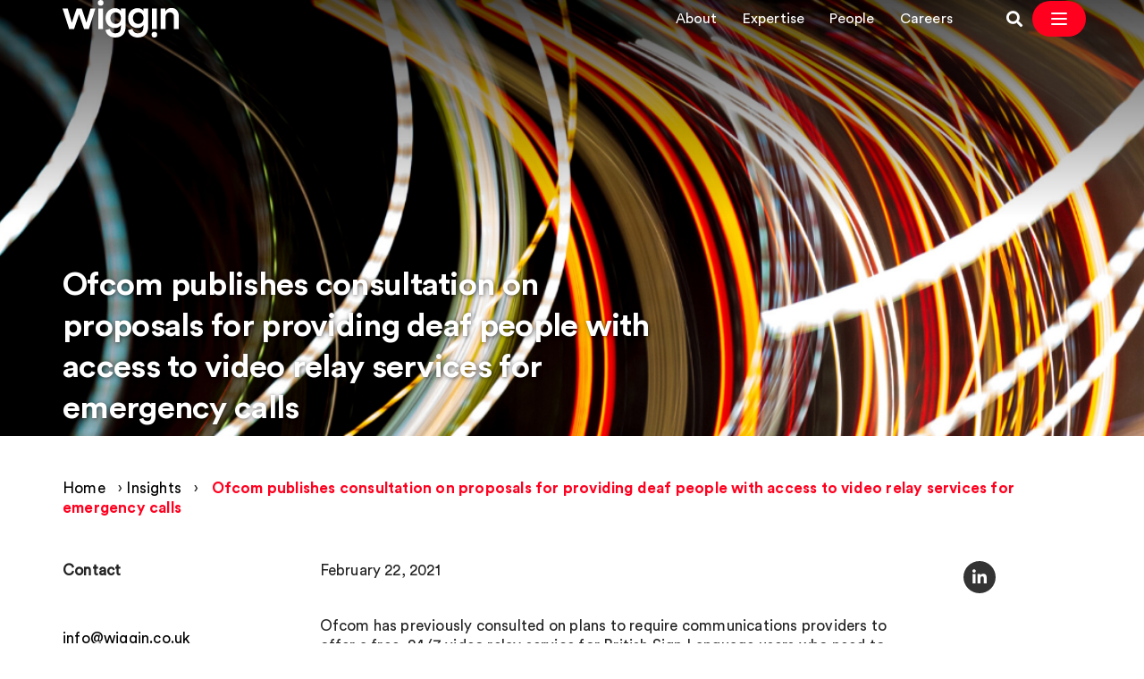

--- FILE ---
content_type: text/html; charset=UTF-8
request_url: https://www.wiggin.co.uk/insight/ofcom-publishes-consultation-on-proposals-for-providing-deaf-people-with-access-to-video-relay-services-for-emergency-calls/
body_size: 12560
content:
<!doctype html>
<html lang="en-GB">

<head>
    <meta charset="UTF-8">
    <title>Ofcom publishes consultation on proposals for providing deaf people with access to video relay services for emergency calls - Wiggin LLP : Wiggin LLP</title>

    <link rel="apple-touch-icon" sizes="180x180" href="https://www.wiggin.co.uk/app/themes/wiggin-llp/assets/img/favicons/apple-touch-icon.png">
    <link rel="icon" type="image/png" sizes="32x32" href="https://www.wiggin.co.uk/app/themes/wiggin-llp/assets/img/favicons/favicon-32x32.png">
    <link rel="icon" type="image/png" sizes="16x16" href="https://www.wiggin.co.uk/app/themes/wiggin-llp/assets/img/favicons/favicon-16x16.png">
    <link rel="manifest" href="https://www.wiggin.co.uk/app/themes/wiggin-llp/assets/img/favicons/site.webmanifest">
    <link rel="mask-icon" href="https://www.wiggin.co.uk/app/themes/wiggin-llp/assets/img/favicons/safari-pinned-tab.svg" color="#ff0000">
    <meta name="msapplication-TileColor" content="#ffffff">
    <meta name="theme-color" content="#ffffff">

    <meta http-equiv="X-UA-Compatible" content="IE=edge,chrome=1">
    <meta name="viewport" content="width=device-width, initial-scale=1.0">
    <meta name="description" content="">

    <meta name='robots' content='index, follow, max-image-preview:large, max-snippet:-1, max-video-preview:-1' />

	<!-- This site is optimized with the Yoast SEO Premium plugin v25.4 (Yoast SEO v25.9) - https://yoast.com/wordpress/plugins/seo/ -->
	<link rel="canonical" href="https://www.wiggin.co.uk/insight/ofcom-publishes-consultation-on-proposals-for-providing-deaf-people-with-access-to-video-relay-services-for-emergency-calls/" />
	<meta property="og:locale" content="en_GB" />
	<meta property="og:type" content="article" />
	<meta property="og:title" content="Ofcom publishes consultation on proposals for providing deaf people with access to video relay services for emergency calls - Wiggin LLP" />
	<meta property="og:description" content="Ofcom has previously consulted on plans to require communications providers to offer a free, 24/7 video relay service for British Sign Language users who need to call the emergency services. Ofcom explains that the video relay service works like this: the deaf person makes a video call to an interpreter in a call centre. The [&hellip;]" />
	<meta property="og:url" content="https://www.wiggin.co.uk/insight/ofcom-publishes-consultation-on-proposals-for-providing-deaf-people-with-access-to-video-relay-services-for-emergency-calls/" />
	<meta property="og:site_name" content="Wiggin LLP" />
	<meta property="article:modified_time" content="2022-05-06T20:26:01+00:00" />
	<meta property="og:image" content="https://www.wiggin.co.uk/app/uploads/2020/06/98.png" />
	<meta property="og:image:width" content="1200" />
	<meta property="og:image:height" content="627" />
	<meta property="og:image:type" content="image/png" />
	<meta name="twitter:card" content="summary_large_image" />
	<meta name="twitter:image" content="https://www.wiggin.co.uk/app/uploads/2020/06/98.png" />
	<script type="application/ld+json" class="yoast-schema-graph">{"@context":"https://schema.org","@graph":[{"@type":"WebPage","@id":"https://www.wiggin.co.uk/insight/ofcom-publishes-consultation-on-proposals-for-providing-deaf-people-with-access-to-video-relay-services-for-emergency-calls/","url":"https://www.wiggin.co.uk/insight/ofcom-publishes-consultation-on-proposals-for-providing-deaf-people-with-access-to-video-relay-services-for-emergency-calls/","name":"Ofcom publishes consultation on proposals for providing deaf people with access to video relay services for emergency calls - Wiggin LLP","isPartOf":{"@id":"https://www.wiggin.eu/#website"},"datePublished":"2021-02-22T11:35:14+00:00","dateModified":"2022-05-06T20:26:01+00:00","breadcrumb":{"@id":"https://www.wiggin.co.uk/insight/ofcom-publishes-consultation-on-proposals-for-providing-deaf-people-with-access-to-video-relay-services-for-emergency-calls/#breadcrumb"},"inLanguage":"en-GB","potentialAction":[{"@type":"ReadAction","target":["https://www.wiggin.co.uk/insight/ofcom-publishes-consultation-on-proposals-for-providing-deaf-people-with-access-to-video-relay-services-for-emergency-calls/"]}]},{"@type":"BreadcrumbList","@id":"https://www.wiggin.co.uk/insight/ofcom-publishes-consultation-on-proposals-for-providing-deaf-people-with-access-to-video-relay-services-for-emergency-calls/#breadcrumb","itemListElement":[{"@type":"ListItem","position":1,"name":"Home","item":"https://www.wiggin.co.uk/"},{"@type":"ListItem","position":2,"name":"Insights","item":"https://www.wiggin.co.uk/insight/"},{"@type":"ListItem","position":3,"name":"Ofcom publishes consultation on proposals for providing deaf people with access to video relay services for emergency calls"}]},{"@type":"WebSite","@id":"https://www.wiggin.eu/#website","url":"https://www.wiggin.eu/","name":"Wiggin LLP","description":"","publisher":{"@id":"https://www.wiggin.eu/#organization"},"potentialAction":[{"@type":"SearchAction","target":{"@type":"EntryPoint","urlTemplate":"https://www.wiggin.eu/?s={search_term_string}"},"query-input":{"@type":"PropertyValueSpecification","valueRequired":true,"valueName":"search_term_string"}}],"inLanguage":"en-GB"},{"@type":["Organization","Place"],"@id":"https://www.wiggin.eu/#organization","name":"Wiggin LLP","url":"https://www.wiggin.eu/","logo":{"@id":"https://www.wiggin.co.uk/insight/ofcom-publishes-consultation-on-proposals-for-providing-deaf-people-with-access-to-video-relay-services-for-emergency-calls/#local-main-organization-logo"},"image":{"@id":"https://www.wiggin.co.uk/insight/ofcom-publishes-consultation-on-proposals-for-providing-deaf-people-with-access-to-video-relay-services-for-emergency-calls/#local-main-organization-logo"},"sameAs":["https://www.linkedin.com/company/wiggin"],"description":"Wiggin is a full service law firm that specialises in media, entertainment, technology and IP.","legalName":"Wiggin LLP","telephone":[],"openingHoursSpecification":[{"@type":"OpeningHoursSpecification","dayOfWeek":["Monday","Tuesday","Wednesday","Thursday","Friday","Saturday","Sunday"],"opens":"09:00","closes":"17:00"}]},{"@type":"ImageObject","inLanguage":"en-GB","@id":"https://www.wiggin.co.uk/insight/ofcom-publishes-consultation-on-proposals-for-providing-deaf-people-with-access-to-video-relay-services-for-emergency-calls/#local-main-organization-logo","url":"https://www.wiggin.co.uk/app/uploads/2020/10/default-post-img.png","contentUrl":"https://www.wiggin.co.uk/app/uploads/2020/10/default-post-img.png","width":1200,"height":627,"caption":"Wiggin LLP"}]}</script>
	<!-- / Yoast SEO Premium plugin. -->


<link rel='dns-prefetch' href='//www.wiggin.co.uk' />
<link rel='dns-prefetch' href='//use.fontawesome.com' />
<link rel="alternate" title="oEmbed (JSON)" type="application/json+oembed" href="https://www.wiggin.co.uk/wp-json/oembed/1.0/embed?url=https%3A%2F%2Fwww.wiggin.co.uk%2Finsight%2Fofcom-publishes-consultation-on-proposals-for-providing-deaf-people-with-access-to-video-relay-services-for-emergency-calls%2F" />
<link rel="alternate" title="oEmbed (XML)" type="text/xml+oembed" href="https://www.wiggin.co.uk/wp-json/oembed/1.0/embed?url=https%3A%2F%2Fwww.wiggin.co.uk%2Finsight%2Fofcom-publishes-consultation-on-proposals-for-providing-deaf-people-with-access-to-video-relay-services-for-emergency-calls%2F&#038;format=xml" />
<style id='wp-img-auto-sizes-contain-inline-css' type='text/css'>
img:is([sizes=auto i],[sizes^="auto," i]){contain-intrinsic-size:3000px 1500px}
/*# sourceURL=wp-img-auto-sizes-contain-inline-css */
</style>
<style id='wp-emoji-styles-inline-css' type='text/css'>

	img.wp-smiley, img.emoji {
		display: inline !important;
		border: none !important;
		box-shadow: none !important;
		height: 1em !important;
		width: 1em !important;
		margin: 0 0.07em !important;
		vertical-align: -0.1em !important;
		background: none !important;
		padding: 0 !important;
	}
/*# sourceURL=wp-emoji-styles-inline-css */
</style>
<style id='wp-block-library-inline-css' type='text/css'>
:root{--wp-block-synced-color:#7a00df;--wp-block-synced-color--rgb:122,0,223;--wp-bound-block-color:var(--wp-block-synced-color);--wp-editor-canvas-background:#ddd;--wp-admin-theme-color:#007cba;--wp-admin-theme-color--rgb:0,124,186;--wp-admin-theme-color-darker-10:#006ba1;--wp-admin-theme-color-darker-10--rgb:0,107,160.5;--wp-admin-theme-color-darker-20:#005a87;--wp-admin-theme-color-darker-20--rgb:0,90,135;--wp-admin-border-width-focus:2px}@media (min-resolution:192dpi){:root{--wp-admin-border-width-focus:1.5px}}.wp-element-button{cursor:pointer}:root .has-very-light-gray-background-color{background-color:#eee}:root .has-very-dark-gray-background-color{background-color:#313131}:root .has-very-light-gray-color{color:#eee}:root .has-very-dark-gray-color{color:#313131}:root .has-vivid-green-cyan-to-vivid-cyan-blue-gradient-background{background:linear-gradient(135deg,#00d084,#0693e3)}:root .has-purple-crush-gradient-background{background:linear-gradient(135deg,#34e2e4,#4721fb 50%,#ab1dfe)}:root .has-hazy-dawn-gradient-background{background:linear-gradient(135deg,#faaca8,#dad0ec)}:root .has-subdued-olive-gradient-background{background:linear-gradient(135deg,#fafae1,#67a671)}:root .has-atomic-cream-gradient-background{background:linear-gradient(135deg,#fdd79a,#004a59)}:root .has-nightshade-gradient-background{background:linear-gradient(135deg,#330968,#31cdcf)}:root .has-midnight-gradient-background{background:linear-gradient(135deg,#020381,#2874fc)}:root{--wp--preset--font-size--normal:16px;--wp--preset--font-size--huge:42px}.has-regular-font-size{font-size:1em}.has-larger-font-size{font-size:2.625em}.has-normal-font-size{font-size:var(--wp--preset--font-size--normal)}.has-huge-font-size{font-size:var(--wp--preset--font-size--huge)}.has-text-align-center{text-align:center}.has-text-align-left{text-align:left}.has-text-align-right{text-align:right}.has-fit-text{white-space:nowrap!important}#end-resizable-editor-section{display:none}.aligncenter{clear:both}.items-justified-left{justify-content:flex-start}.items-justified-center{justify-content:center}.items-justified-right{justify-content:flex-end}.items-justified-space-between{justify-content:space-between}.screen-reader-text{border:0;clip-path:inset(50%);height:1px;margin:-1px;overflow:hidden;padding:0;position:absolute;width:1px;word-wrap:normal!important}.screen-reader-text:focus{background-color:#ddd;clip-path:none;color:#444;display:block;font-size:1em;height:auto;left:5px;line-height:normal;padding:15px 23px 14px;text-decoration:none;top:5px;width:auto;z-index:100000}html :where(.has-border-color){border-style:solid}html :where([style*=border-top-color]){border-top-style:solid}html :where([style*=border-right-color]){border-right-style:solid}html :where([style*=border-bottom-color]){border-bottom-style:solid}html :where([style*=border-left-color]){border-left-style:solid}html :where([style*=border-width]){border-style:solid}html :where([style*=border-top-width]){border-top-style:solid}html :where([style*=border-right-width]){border-right-style:solid}html :where([style*=border-bottom-width]){border-bottom-style:solid}html :where([style*=border-left-width]){border-left-style:solid}html :where(img[class*=wp-image-]){height:auto;max-width:100%}:where(figure){margin:0 0 1em}html :where(.is-position-sticky){--wp-admin--admin-bar--position-offset:var(--wp-admin--admin-bar--height,0px)}@media screen and (max-width:600px){html :where(.is-position-sticky){--wp-admin--admin-bar--position-offset:0px}}

/*# sourceURL=wp-block-library-inline-css */
</style><style id='global-styles-inline-css' type='text/css'>
:root{--wp--preset--aspect-ratio--square: 1;--wp--preset--aspect-ratio--4-3: 4/3;--wp--preset--aspect-ratio--3-4: 3/4;--wp--preset--aspect-ratio--3-2: 3/2;--wp--preset--aspect-ratio--2-3: 2/3;--wp--preset--aspect-ratio--16-9: 16/9;--wp--preset--aspect-ratio--9-16: 9/16;--wp--preset--color--black: #000000;--wp--preset--color--cyan-bluish-gray: #abb8c3;--wp--preset--color--white: #ffffff;--wp--preset--color--pale-pink: #f78da7;--wp--preset--color--vivid-red: #cf2e2e;--wp--preset--color--luminous-vivid-orange: #ff6900;--wp--preset--color--luminous-vivid-amber: #fcb900;--wp--preset--color--light-green-cyan: #7bdcb5;--wp--preset--color--vivid-green-cyan: #00d084;--wp--preset--color--pale-cyan-blue: #8ed1fc;--wp--preset--color--vivid-cyan-blue: #0693e3;--wp--preset--color--vivid-purple: #9b51e0;--wp--preset--gradient--vivid-cyan-blue-to-vivid-purple: linear-gradient(135deg,rgb(6,147,227) 0%,rgb(155,81,224) 100%);--wp--preset--gradient--light-green-cyan-to-vivid-green-cyan: linear-gradient(135deg,rgb(122,220,180) 0%,rgb(0,208,130) 100%);--wp--preset--gradient--luminous-vivid-amber-to-luminous-vivid-orange: linear-gradient(135deg,rgb(252,185,0) 0%,rgb(255,105,0) 100%);--wp--preset--gradient--luminous-vivid-orange-to-vivid-red: linear-gradient(135deg,rgb(255,105,0) 0%,rgb(207,46,46) 100%);--wp--preset--gradient--very-light-gray-to-cyan-bluish-gray: linear-gradient(135deg,rgb(238,238,238) 0%,rgb(169,184,195) 100%);--wp--preset--gradient--cool-to-warm-spectrum: linear-gradient(135deg,rgb(74,234,220) 0%,rgb(151,120,209) 20%,rgb(207,42,186) 40%,rgb(238,44,130) 60%,rgb(251,105,98) 80%,rgb(254,248,76) 100%);--wp--preset--gradient--blush-light-purple: linear-gradient(135deg,rgb(255,206,236) 0%,rgb(152,150,240) 100%);--wp--preset--gradient--blush-bordeaux: linear-gradient(135deg,rgb(254,205,165) 0%,rgb(254,45,45) 50%,rgb(107,0,62) 100%);--wp--preset--gradient--luminous-dusk: linear-gradient(135deg,rgb(255,203,112) 0%,rgb(199,81,192) 50%,rgb(65,88,208) 100%);--wp--preset--gradient--pale-ocean: linear-gradient(135deg,rgb(255,245,203) 0%,rgb(182,227,212) 50%,rgb(51,167,181) 100%);--wp--preset--gradient--electric-grass: linear-gradient(135deg,rgb(202,248,128) 0%,rgb(113,206,126) 100%);--wp--preset--gradient--midnight: linear-gradient(135deg,rgb(2,3,129) 0%,rgb(40,116,252) 100%);--wp--preset--font-size--small: 13px;--wp--preset--font-size--medium: 20px;--wp--preset--font-size--large: 36px;--wp--preset--font-size--x-large: 42px;--wp--preset--spacing--20: 0.44rem;--wp--preset--spacing--30: 0.67rem;--wp--preset--spacing--40: 1rem;--wp--preset--spacing--50: 1.5rem;--wp--preset--spacing--60: 2.25rem;--wp--preset--spacing--70: 3.38rem;--wp--preset--spacing--80: 5.06rem;--wp--preset--shadow--natural: 6px 6px 9px rgba(0, 0, 0, 0.2);--wp--preset--shadow--deep: 12px 12px 50px rgba(0, 0, 0, 0.4);--wp--preset--shadow--sharp: 6px 6px 0px rgba(0, 0, 0, 0.2);--wp--preset--shadow--outlined: 6px 6px 0px -3px rgb(255, 255, 255), 6px 6px rgb(0, 0, 0);--wp--preset--shadow--crisp: 6px 6px 0px rgb(0, 0, 0);}:where(.is-layout-flex){gap: 0.5em;}:where(.is-layout-grid){gap: 0.5em;}body .is-layout-flex{display: flex;}.is-layout-flex{flex-wrap: wrap;align-items: center;}.is-layout-flex > :is(*, div){margin: 0;}body .is-layout-grid{display: grid;}.is-layout-grid > :is(*, div){margin: 0;}:where(.wp-block-columns.is-layout-flex){gap: 2em;}:where(.wp-block-columns.is-layout-grid){gap: 2em;}:where(.wp-block-post-template.is-layout-flex){gap: 1.25em;}:where(.wp-block-post-template.is-layout-grid){gap: 1.25em;}.has-black-color{color: var(--wp--preset--color--black) !important;}.has-cyan-bluish-gray-color{color: var(--wp--preset--color--cyan-bluish-gray) !important;}.has-white-color{color: var(--wp--preset--color--white) !important;}.has-pale-pink-color{color: var(--wp--preset--color--pale-pink) !important;}.has-vivid-red-color{color: var(--wp--preset--color--vivid-red) !important;}.has-luminous-vivid-orange-color{color: var(--wp--preset--color--luminous-vivid-orange) !important;}.has-luminous-vivid-amber-color{color: var(--wp--preset--color--luminous-vivid-amber) !important;}.has-light-green-cyan-color{color: var(--wp--preset--color--light-green-cyan) !important;}.has-vivid-green-cyan-color{color: var(--wp--preset--color--vivid-green-cyan) !important;}.has-pale-cyan-blue-color{color: var(--wp--preset--color--pale-cyan-blue) !important;}.has-vivid-cyan-blue-color{color: var(--wp--preset--color--vivid-cyan-blue) !important;}.has-vivid-purple-color{color: var(--wp--preset--color--vivid-purple) !important;}.has-black-background-color{background-color: var(--wp--preset--color--black) !important;}.has-cyan-bluish-gray-background-color{background-color: var(--wp--preset--color--cyan-bluish-gray) !important;}.has-white-background-color{background-color: var(--wp--preset--color--white) !important;}.has-pale-pink-background-color{background-color: var(--wp--preset--color--pale-pink) !important;}.has-vivid-red-background-color{background-color: var(--wp--preset--color--vivid-red) !important;}.has-luminous-vivid-orange-background-color{background-color: var(--wp--preset--color--luminous-vivid-orange) !important;}.has-luminous-vivid-amber-background-color{background-color: var(--wp--preset--color--luminous-vivid-amber) !important;}.has-light-green-cyan-background-color{background-color: var(--wp--preset--color--light-green-cyan) !important;}.has-vivid-green-cyan-background-color{background-color: var(--wp--preset--color--vivid-green-cyan) !important;}.has-pale-cyan-blue-background-color{background-color: var(--wp--preset--color--pale-cyan-blue) !important;}.has-vivid-cyan-blue-background-color{background-color: var(--wp--preset--color--vivid-cyan-blue) !important;}.has-vivid-purple-background-color{background-color: var(--wp--preset--color--vivid-purple) !important;}.has-black-border-color{border-color: var(--wp--preset--color--black) !important;}.has-cyan-bluish-gray-border-color{border-color: var(--wp--preset--color--cyan-bluish-gray) !important;}.has-white-border-color{border-color: var(--wp--preset--color--white) !important;}.has-pale-pink-border-color{border-color: var(--wp--preset--color--pale-pink) !important;}.has-vivid-red-border-color{border-color: var(--wp--preset--color--vivid-red) !important;}.has-luminous-vivid-orange-border-color{border-color: var(--wp--preset--color--luminous-vivid-orange) !important;}.has-luminous-vivid-amber-border-color{border-color: var(--wp--preset--color--luminous-vivid-amber) !important;}.has-light-green-cyan-border-color{border-color: var(--wp--preset--color--light-green-cyan) !important;}.has-vivid-green-cyan-border-color{border-color: var(--wp--preset--color--vivid-green-cyan) !important;}.has-pale-cyan-blue-border-color{border-color: var(--wp--preset--color--pale-cyan-blue) !important;}.has-vivid-cyan-blue-border-color{border-color: var(--wp--preset--color--vivid-cyan-blue) !important;}.has-vivid-purple-border-color{border-color: var(--wp--preset--color--vivid-purple) !important;}.has-vivid-cyan-blue-to-vivid-purple-gradient-background{background: var(--wp--preset--gradient--vivid-cyan-blue-to-vivid-purple) !important;}.has-light-green-cyan-to-vivid-green-cyan-gradient-background{background: var(--wp--preset--gradient--light-green-cyan-to-vivid-green-cyan) !important;}.has-luminous-vivid-amber-to-luminous-vivid-orange-gradient-background{background: var(--wp--preset--gradient--luminous-vivid-amber-to-luminous-vivid-orange) !important;}.has-luminous-vivid-orange-to-vivid-red-gradient-background{background: var(--wp--preset--gradient--luminous-vivid-orange-to-vivid-red) !important;}.has-very-light-gray-to-cyan-bluish-gray-gradient-background{background: var(--wp--preset--gradient--very-light-gray-to-cyan-bluish-gray) !important;}.has-cool-to-warm-spectrum-gradient-background{background: var(--wp--preset--gradient--cool-to-warm-spectrum) !important;}.has-blush-light-purple-gradient-background{background: var(--wp--preset--gradient--blush-light-purple) !important;}.has-blush-bordeaux-gradient-background{background: var(--wp--preset--gradient--blush-bordeaux) !important;}.has-luminous-dusk-gradient-background{background: var(--wp--preset--gradient--luminous-dusk) !important;}.has-pale-ocean-gradient-background{background: var(--wp--preset--gradient--pale-ocean) !important;}.has-electric-grass-gradient-background{background: var(--wp--preset--gradient--electric-grass) !important;}.has-midnight-gradient-background{background: var(--wp--preset--gradient--midnight) !important;}.has-small-font-size{font-size: var(--wp--preset--font-size--small) !important;}.has-medium-font-size{font-size: var(--wp--preset--font-size--medium) !important;}.has-large-font-size{font-size: var(--wp--preset--font-size--large) !important;}.has-x-large-font-size{font-size: var(--wp--preset--font-size--x-large) !important;}
/*# sourceURL=global-styles-inline-css */
</style>

<style id='classic-theme-styles-inline-css' type='text/css'>
/*! This file is auto-generated */
.wp-block-button__link{color:#fff;background-color:#32373c;border-radius:9999px;box-shadow:none;text-decoration:none;padding:calc(.667em + 2px) calc(1.333em + 2px);font-size:1.125em}.wp-block-file__button{background:#32373c;color:#fff;text-decoration:none}
/*# sourceURL=/wp-includes/css/classic-themes.min.css */
</style>
<link rel='stylesheet' id='wiggin-style-css' href='https://www.wiggin.co.uk/app/themes/wiggin-llp/style.css?ver=411' type='text/css' media='all' />
<link rel='stylesheet' id='font-awesome-css' href='https://use.fontawesome.com/releases/v5.13.0/css/all.css?ver=6.9' type='text/css' media='all' />
<script type="text/javascript" src="https://www.wiggin.co.uk/admin/wp-includes/js/jquery/jquery.min.js?ver=3.7.1" id="jquery-core-js"></script>
<script type="text/javascript" src="https://www.wiggin.co.uk/admin/wp-includes/js/jquery/jquery-migrate.min.js?ver=3.4.1" id="jquery-migrate-js"></script>
<link rel="https://api.w.org/" href="https://www.wiggin.co.uk/wp-json/" /><link rel="alternate" title="JSON" type="application/json" href="https://www.wiggin.co.uk/wp-json/wp/v2/insight/16427" /><link rel="EditURI" type="application/rsd+xml" title="RSD" href="https://www.wiggin.co.uk/admin/xmlrpc.php?rsd" />
<link rel='shortlink' href='https://www.wiggin.co.uk/?p=16427' />
<link rel="canonical" href="https://www.wiggin.co.uk/insight/ofcom-publishes-consultation-on-proposals-for-providing-deaf-people-with-access-to-video-relay-services-for-emergency-calls/" /><!-- Google tag (gtag.js) -->
<script async src="https://www.googletagmanager.com/gtag/js?id=G-B4394PTSHD"></script>
<script>
  window.dataLayer = window.dataLayer || [];
  function gtag(){dataLayer.push(arguments);}
  gtag('js', new Date());
  gtag('config', 'G-B4394PTSHD');
</script>

    <script>
    window.dataLayer = window.dataLayer || [];

    function gtag() {
      dataLayer.push(arguments);
    }

    gtag("consent", "default", {
      ad_storage: "denied",
      ad_user_data: "denied",
      ad_personalization: "denied",
      analytics_storage: "denied",
      functionality_storage: "denied",
      personalization_storage: "denied",
      security_storage: "granted",
      wait_for_update: 2000,
    });
    gtag("set", "ads_data_redaction", true);
    gtag("set", "url_passthrough", true);
  </script>

  <script>
    (function(w, d, s, l, i) {
      w[l] = w[l] || [];
      w[l].push({
        'gtm.start': new Date().getTime(),
        event: 'gtm.js'
      });
      var f = d.getElementsByTagName(s)[0],
        j = d.createElement(s),
        dl = l != 'dataLayer' ? '&l=' + l : '';
      j.async = true;
      j.src =
        'https://www.googletagmanager.com/gtm.js?id=' + i + dl;
      f.parentNode.insertBefore(j, f);
    })(window, document, 'script', 'dataLayer', 'GTM-NGCK54CZ');
  </script>

      <script id="cookieyes" type="text/javascript" src="https://cdn-cookieyes.com/client_data/3c79abd4c23c4b4ee1cb34d0/script.js"></script>
  </head>

<body class="wp-singular insight-template-default single single-insight postid-16427 wp-theme-wiggin-llp insight-has-hero ofcom-publishes-consultation-on-proposals-for-providing-deaf-people-with-access-to-video-relay-services-for-emergency-calls hero__darkgrey footer__white new-navigation-enabled">
    <noscript><iframe src="https://www.googletagmanager.com/ns.html?id=GTM-NGCK54CZ" height="0" width="0" style="display:none;visibility:hidden"></iframe></noscript>

    <!-- §§§ Using normal ID for hero content §§§ --><style type="text/css">
			@media only screen and (max-width : 480px) {
				.hero-banner {
					background-image: url(https://www.wiggin.co.uk/app/uploads/2020/06/98.png);
					background-position: center;
					min-height: 200px;
				}
			}

			@media only screen and (min-width : 768px) {
				.hero-banner {
					background-image: url(https://www.wiggin.co.uk/app/uploads/2020/06/98.png);
					background-position: center;
				}
			}

			@media only screen and (min-width : 992px) {
				.hero-banner {
					background-image: url(https://www.wiggin.co.uk/app/uploads/2020/06/98.png);
					background-position: center;
				}
			}

			@media only screen and (min-width : 1200px) {
				.hero-banner {
					background-image: url(https://www.wiggin.co.uk/app/uploads/2020/06/98.png);
					background-position: center;
				}
			}
		</style>
        <header class="hero-banner" style="background-image: url(https://www.wiggin.co.uk/app/uploads/2020/06/98.png); background-position: center;" >

            <div class="outer background-nav">
                <div class="container">
                    <div class="row ">
                        <div class="logo logo-header-container col-md-1">
                            <a href="/" class="logo  logo-header " title="Wiggin Logo Header" aria-label="Wiggin Logo Header">
                                <svg xmlns="http://www.w3.org/2000/svg" viewBox="0 0 876.34 281.26">
    <path class="path" d="M308.5,21.3a21.16,21.16,0,0,1-42.32,0,21.16,21.16,0,1,1,42.32,0ZM269.27,216.87v-153H305.4v153Z"/>
    <path class="path" d="M143.89,63.85,180,169.73,210.5,63.85h37.07l-49,153H162.11l-38-110L87,216.86H49.64L0,63.85H39l31.1,105.88L106.19,63.85Z"/>
    <path class="path" d="M357.55,216.54c2.52,18.85,17.28,33,38.33,33,28.91,0,43.36-14.76,43.36-45.87v-16c-6.6,11.94-22,22.3-44.3,22.3-40.84,0-70.69-31.41-70.69-74.46,0-40.84,28.59-74.46,70.69-74.46,23.88,0,38.64,9.74,45.24,22.31V63.85h35.19V202.4c0,40.85-21.05,78.86-78.54,78.86-40.53,0-68.81-25.13-72.89-55.92Zm82.63-81.06c0-26.07-16.65-43-39.27-43-23.25,0-39.9,17-39.9,43,0,26.71,16,43.36,39.9,43.36C424.16,178.84,440.18,161.88,440.18,135.48Z"/>
    <path class="path" d="M527.77,216.54c2.51,18.85,17.28,33,38.33,33,28.9,0,43.36-14.76,43.36-45.87v-16c-6.6,11.94-22,22.3-44.3,22.3-40.85,0-70.69-31.41-70.69-74.46,0-40.84,28.59-74.46,70.69-74.46C589,61,603.8,70.76,610.4,83.33V63.85h35.19V202.4c0,40.85-21.05,78.86-78.55,78.86-40.53,0-68.8-25.13-72.89-55.92Zm82.63-81.06c0-26.07-16.65-43-39.27-43-23.25,0-39.9,17-39.9,43,0,26.71,16,43.36,39.9,43.36C594.37,178.84,610.4,161.88,610.4,135.48Z"/>
    <path class="path" d="M671.39,260a21.16,21.16,0,0,1,42.32,0,21.16,21.16,0,1,1-42.32,0ZM710.62,64.39v153H674.49v-153Z"/>
    <path class="path" d="M776.75,216.86H740.31v-153h35.5V84.27c10.05-17.59,28.27-24.82,45.24-24.82,37.38,0,55.29,27,55.29,60.64v96.77H839.9V126.37c0-18.85-8.48-33.93-31.42-33.93-20.73,0-31.73,16-31.73,36.13Z"/>
</svg>

                                <span style="display: none;">Wiggin Logo Header</span>
                            </a>
                        </div>

                        <div class="nav-main col-md-11">
                            
                            <!-- New Navigation Layout -->
                            <div class="nav-container new-nav-desktop-only">
                                <nav class="new-nav-wrapper" role="navigation">
                                    <div class="top-bar-nav">
                                        <ul id="menu-top-nav" class="top-bar-menu"><li id="menu-item-25991" class="dotsanchor menu-item menu-item-type-post_type menu-item-object-page menu-item-25991"><a href="https://www.wiggin.co.uk/about-us/">About</a></li>
<li id="menu-item-25992" class="menu-item menu-item-type-post_type menu-item-object-page menu-item-25992"><a href="https://www.wiggin.co.uk/expertise/">Expertise</a></li>
<li id="menu-item-25993" class="menu-item menu-item-type-post_type menu-item-object-page menu-item-25993"><a href="https://www.wiggin.co.uk/people/">People</a></li>
<li id="menu-item-25994" class="menu-item menu-item-type-post_type menu-item-object-page menu-item-25994"><a href="https://www.wiggin.co.uk/careers/">Careers</a></li>
</ul>
                                    </div>
                                    <div class="nav-actions">
                                        <a href="/search/" class="search-icon-link" title="Search">
                                            <i class="fas fa-search"></i>
                                            <span style="display: none;">Search Icon</span>
                                        </a>
                                        <span class="new-burger-toggle">
                                            <button class="new-burger-btn" id="new_burger_btn" aria-label="Open Navigation Menu">
                                                <svg viewBox="0 0 24 24" fill="none" xmlns="http://www.w3.org/2000/svg">
                                                    <path d="M4 6h16M4 12h16M4 18h16" stroke="white" stroke-width="2" stroke-linecap="round"/>
                                                </svg>
                                            </button>
                                        </span>
                                    </div>
                                </nav>
                            </div>

                            <!-- Original Navigation Layout (Mobile Fallback) -->
                            <div class="original-nav-mobile-only">
                                <span class="menu-toggle">
                                    <label for="togglr" id="burger_togglr">
                                        <span style="display: none;">Hidden Burger Nav</span>
                                        <svg class="burger_inactive"><g><path d="M7 0h16v2H7zM3 15h16v2H3zM0 8h26v2H0z"/></g></svg>
                                        <svg class="burger_active"><g><path d="M2.05.636L13.364 11.95l-1.414 1.414L.636 2.05z"/><path d="M.636 11.95L11.95.636l1.414 1.414L2.05 13.364z"/></g></svg>
                                    </label>
                                </span>
                                <nav class="topnav nav-wrapper mt-5" role="navigation">
                                    <ul id="menu-header-menu" class="menu"><li id="menu-item-13723" class="menu-item menu-item-type-post_type menu-item-object-page menu-item-has-children menu-item-13723 dotsanchor"><a href="https://www.wiggin.co.uk/about-us/" class="menu-item menu-item-type-post_type menu-item-object-page menu-item-has-children menu-item-13723">About</a><span class="sub-menu-arrow chevron"></span><div class="hover-container"><div class="hover-container-inner"><div class="introduction-menu-item-wrapper">
                    <span class="sub-menu-title">About us</span>
                    <span class="sub-menu-desc">We’re a full service law firm that specialises in Media, Entertainment, Technology and IP.<br />
<br />
We help you realise the value of your ideas in a digital age.<br />
</span>
                    <a class="btn" href="/about-us/" target="">Discover Wiggin</a>
                </div><ul class="sub-menu"><li class="go-back-one"><span class="sub-menu-arrow chevron"></span> Back to Main menu</li><li class="sub-menu-title">About</li><li id="menu-item-13733" class="menu-item menu-item-type-post_type menu-item-object-page  menu-item-13733"><a href="https://www.wiggin.co.uk/about-us/our-values/" class="menu-item menu-item-type-post_type menu-item-object-page  menu-item-13733">Our values</a></li><li id="menu-item-13725" class="menu-item menu-item-type-post_type menu-item-object-page  menu-item-13725"><a href="https://www.wiggin.co.uk/about-us/awards/" class="menu-item menu-item-type-post_type menu-item-object-page  menu-item-13725">Awards &#038; recognition</a></li><li id="menu-item-13735" class="menu-item menu-item-type-post_type menu-item-object-page  menu-item-13735"><a href="https://www.wiggin.co.uk/about-us/our-responsibilities/" class="menu-item menu-item-type-post_type menu-item-object-page  menu-item-13735">Our responsibilities</a></li><li id="menu-item-13736" class="menu-item menu-item-type-post_type menu-item-object-page  menu-item-13736"><a href="https://www.wiggin.co.uk/about-us/diversity-inclusion/" class="menu-item menu-item-type-post_type menu-item-object-page  menu-item-13736">Diversity &#038; inclusion</a></li><li id="menu-item-17727" class="menu-item menu-item-type-post_type menu-item-object-page  menu-item-17727"><a href="https://www.wiggin.co.uk/about-us/roundhouse-partnership/" class="menu-item menu-item-type-post_type menu-item-object-page  menu-item-17727">Roundhouse partnership</a></li><li id="menu-item-13741" class="menu-item menu-item-type-post_type menu-item-object-page  menu-item-13741"><a href="https://www.wiggin.co.uk/news-press/" class="menu-item menu-item-type-post_type menu-item-object-page  menu-item-13741">News</a></li><li id="menu-item-15312" class="menu-item menu-item-type-post_type menu-item-object-page  menu-item-15312"><a href="https://www.wiggin.co.uk/about-us/businesses-and-products/" class="menu-item menu-item-type-post_type menu-item-object-page  menu-item-15312">Businesses &#038; products</a></li><li id="menu-item-18035" class="menu-item menu-item-type-post_type menu-item-object-page  menu-item-18035"><a href="https://www.wiggin.co.uk/about-us/wiggin-charitable-foundation/" class="menu-item menu-item-type-post_type menu-item-object-page  menu-item-18035">The Wiggin Charitable Foundation</a></li><li id="menu-item-25779" class="menu-item menu-item-type-post_type menu-item-object-expertise  menu-item-25779"><a href="https://www.wiggin.co.uk/expertise/international-clients/" class="menu-item menu-item-type-post_type menu-item-object-expertise  menu-item-25779">International</a></li></ul><div class="feature-menu-item-wrapper">
                    <span class="pre-title">Featured</span>
                    <a href="https://www.wiggin.co.uk/about-us/roundhouse-partnership/" class="featured_link">
                    <img src="https://www.wiggin.co.uk/app/uploads/2020/09/30.png">
                    <span class="sub-menu-title">Roundhouse Partnership</span>
                    <span class="sub-menu-desc">We’re delighted to have partnered with the Roundhouse to drive lasting change within the creative industries by empowering young, diverse entrepreneurs and providing the business skills, networks and opportunities for young people to thrive.</span>
                    </a></div></div></div></li><li id="menu-item-13738" class="menu-item menu-item-type-post_type menu-item-object-page  menu-item-13738 "><a href="https://www.wiggin.co.uk/expertise/" class="menu-item menu-item-type-post_type menu-item-object-page  menu-item-13738">Expertise</a><div class="hover-container"><div class="hover-container-inner"></div></div></li><li id="menu-item-13739" class="menu-item menu-item-type-post_type menu-item-object-page  menu-item-13739 "><a href="https://www.wiggin.co.uk/people/" class="menu-item menu-item-type-post_type menu-item-object-page  menu-item-13739">People</a><div class="hover-container"><div class="hover-container-inner"></div></div></li><li id="menu-item-13740" class="menu-item menu-item-type-post_type menu-item-object-page  menu-item-13740 "><a href="https://www.wiggin.co.uk/insight/" class="menu-item menu-item-type-post_type menu-item-object-page  menu-item-13740">Insight</a><div class="hover-container"><div class="hover-container-inner"></div></div></li><li id="menu-item-13859" class="menu-item menu-item-type-post_type menu-item-object-page menu-item-has-children menu-item-13859 "><a href="https://www.wiggin.co.uk/careers/" class="menu-item menu-item-type-post_type menu-item-object-page menu-item-has-children menu-item-13859">Careers</a><span class="sub-menu-arrow chevron"></span><div class="hover-container"><div class="hover-container-inner"><div class="introduction-menu-item-wrapper">
                    <span class="sub-menu-title">Careers</span>
                    <span class="sub-menu-desc">Wiggin’s culture is unique among law firms – both in what we expect from our people and the way we create value in the industries we serve.</span>
                    <a class="btn" href="/careers/" target="">Learn more</a>
                </div><ul class="sub-menu"><li class="go-back-one"><span class="sub-menu-arrow chevron"></span> Back to Main menu</li><li class="sub-menu-title">Careers</li><li id="menu-item-17369" class="menu-item menu-item-type-post_type menu-item-object-page  menu-item-17369"><a href="https://www.wiggin.co.uk/careers/" class="menu-item menu-item-type-post_type menu-item-object-page  menu-item-17369">Careers - overview</a></li><li id="menu-item-13860" class="menu-item menu-item-type-post_type menu-item-object-page  menu-item-13860"><a href="https://www.wiggin.co.uk/careers/partners/" class="menu-item menu-item-type-post_type menu-item-object-page  menu-item-13860">Partners</a></li><li id="menu-item-13861" class="menu-item menu-item-type-post_type menu-item-object-page  menu-item-13861"><a href="https://www.wiggin.co.uk/careers/lawyers/" class="menu-item menu-item-type-post_type menu-item-object-page  menu-item-13861">Lawyers</a></li><li id="menu-item-13862" class="menu-item menu-item-type-post_type menu-item-object-page  menu-item-13862"><a href="https://www.wiggin.co.uk/careers/business-support/" class="menu-item menu-item-type-post_type menu-item-object-page  menu-item-13862">Business management</a></li><li id="menu-item-13863" class="menu-item menu-item-type-post_type menu-item-object-page  menu-item-13863"><a href="https://www.wiggin.co.uk/careers/training-contract-applications/" class="menu-item menu-item-type-post_type menu-item-object-page  menu-item-13863">Trainees</a></li><li id="menu-item-18452" class="menu-item menu-item-type-custom menu-item-object-custom  menu-item-18452"><a href="https://fsr.cvmailuk.com/wiggin/main.cfm?page=jobBoard&fo=1&officelocation=&groupType_4=&x-token=iru52etxdet9ih4vhg06017xc0211rqg1mn073ma&filter=" class="menu-item menu-item-type-custom menu-item-object-custom  menu-item-18452">Current vacancies</a></li><li id="menu-item-20268" class="menu-item menu-item-type-post_type menu-item-object-page  menu-item-20268"><a href="https://www.wiggin.co.uk/careers/work-experience/" class="menu-item menu-item-type-post_type menu-item-object-page  menu-item-20268">Work experience</a></li></ul><div class="feature-menu-item-wrapper">
                    <span class="pre-title">Featured</span>
                    <a href="/about-us/our-values/" class="featured_link">
                    <img src="https://www.wiggin.co.uk/app/uploads/2020/09/Abstract2_iStock-917750358-scaled.jpg">
                    <span class="sub-menu-title">What matters most to us</span>
                    <span class="sub-menu-desc">We strive to be visionary, authentic, unified, responsible and excellent in everything we do. Equality, diversity, inclusion and participation engage all our values.</span>
                    </a></div></div></div></li><li id="menu-item-13742" class="menu-item menu-item-type-post_type menu-item-object-page  menu-item-13742 "><a href="https://www.wiggin.co.uk/contact/" class="menu-item menu-item-type-post_type menu-item-object-page  menu-item-13742">Contact</a><div class="hover-container"><div class="hover-container-inner"></div></div></li><li class="search_link"><a href="/search/" title="Search"><i class="fas fa-search"></i><span style="display: none;">Search Icon</span></a></li></ul>
                                    <form class="mobile-search">
        <label class="general_search">
            <input id="mobile-search-input" type="text" placeholder="Search" autocomplete="off" title="Type search term here">
        </label>
    </form>
                                    <span class="header-social-icons"><div class="social-links"><a href="https://www.linkedin.com/company/380619/admin/" title="Social Media Link" target="" aria-label="Social Media Link"><i class="fab fa-linkedin-in" aria-hidden="true"></i></a></div></span>
                                </nav>
                            </div>
                            <span class="menu-toggle original-nav-mobile-only">
                <label for="togglr" id="burger_togglr"><span style="display: none;">Hidden Burger Nav</span><svg class="burger_inactive"><g><path d="M7 0h16v2H7zM3 15h16v2H3zM0 8h26v2H0z"/></g></svg><svg class="burger_active"><g><path d="M2.05.636L13.364 11.95l-1.414 1.414L.636 2.05z"/><path d="M.636 11.95L11.95.636l1.414 1.414L2.05 13.364z"/></g></svg></label>
            </span>
                        </div>
                    </div>
                </div>
            </div>

            <div class="burger-panel" id="burger_panel" style="background-image: url(https://www.wiggin.co.uk/app/uploads/2025/12/Website-image-1.webp);" data-bg-images-count="4">
                    <div class="burger-panel-content">
                        <div class="burger-panel-inner">
                            <a href="/" class="burger-panel-logo" title="Wiggin Logo" aria-label="Wiggin Logo">
                                <svg xmlns="http://www.w3.org/2000/svg" viewBox="0 0 876.34 281.26">
    <path class="path" d="M308.5,21.3a21.16,21.16,0,0,1-42.32,0,21.16,21.16,0,1,1,42.32,0ZM269.27,216.87v-153H305.4v153Z"/>
    <path class="path" d="M143.89,63.85,180,169.73,210.5,63.85h37.07l-49,153H162.11l-38-110L87,216.86H49.64L0,63.85H39l31.1,105.88L106.19,63.85Z"/>
    <path class="path" d="M357.55,216.54c2.52,18.85,17.28,33,38.33,33,28.91,0,43.36-14.76,43.36-45.87v-16c-6.6,11.94-22,22.3-44.3,22.3-40.84,0-70.69-31.41-70.69-74.46,0-40.84,28.59-74.46,70.69-74.46,23.88,0,38.64,9.74,45.24,22.31V63.85h35.19V202.4c0,40.85-21.05,78.86-78.54,78.86-40.53,0-68.81-25.13-72.89-55.92Zm82.63-81.06c0-26.07-16.65-43-39.27-43-23.25,0-39.9,17-39.9,43,0,26.71,16,43.36,39.9,43.36C424.16,178.84,440.18,161.88,440.18,135.48Z"/>
    <path class="path" d="M527.77,216.54c2.51,18.85,17.28,33,38.33,33,28.9,0,43.36-14.76,43.36-45.87v-16c-6.6,11.94-22,22.3-44.3,22.3-40.85,0-70.69-31.41-70.69-74.46,0-40.84,28.59-74.46,70.69-74.46C589,61,603.8,70.76,610.4,83.33V63.85h35.19V202.4c0,40.85-21.05,78.86-78.55,78.86-40.53,0-68.8-25.13-72.89-55.92Zm82.63-81.06c0-26.07-16.65-43-39.27-43-23.25,0-39.9,17-39.9,43,0,26.71,16,43.36,39.9,43.36C594.37,178.84,610.4,161.88,610.4,135.48Z"/>
    <path class="path" d="M671.39,260a21.16,21.16,0,0,1,42.32,0,21.16,21.16,0,1,1-42.32,0ZM710.62,64.39v153H674.49v-153Z"/>
    <path class="path" d="M776.75,216.86H740.31v-153h35.5V84.27c10.05-17.59,28.27-24.82,45.24-24.82,37.38,0,55.29,27,55.29,60.64v96.77H839.9V126.37c0-18.85-8.48-33.93-31.42-33.93-20.73,0-31.73,16-31.73,36.13Z"/>
</svg>

                                <span style="display: none;">Wiggin Logo</span>
                            </a>
                            <div class="burger-menu-columns-container">
                                <ul id="menu-new-burger" class="burger-panel-menu"><li id="menu-item-25972" class="menu-item menu-item-type-post_type menu-item-object-page menu-item-has-children menu-item-25972"><a href="https://www.wiggin.co.uk/about-us/">About</a>
<ul class="sub-menu">
	<li id="menu-item-25973" class="menu-item menu-item-type-post_type menu-item-object-page menu-item-25973"><a href="https://www.wiggin.co.uk/about-us/awards/">Awards &#038; recognition</a></li>
	<li id="menu-item-25974" class="menu-item menu-item-type-post_type menu-item-object-page menu-item-25974"><a href="https://www.wiggin.co.uk/about-us/businesses-and-products/">Businesses &#038; products</a></li>
	<li id="menu-item-25975" class="menu-item menu-item-type-post_type menu-item-object-page menu-item-25975"><a href="https://www.wiggin.co.uk/about-us/diversity-inclusion/">Diversity &#038; inclusion</a></li>
	<li id="menu-item-25976" class="menu-item menu-item-type-custom menu-item-object-custom menu-item-25976"><a href="/expertise/international-clients/">International</a></li>
	<li id="menu-item-25977" class="menu-item menu-item-type-custom menu-item-object-custom menu-item-has-children menu-item-25977"><a href="#">Our impact</a>
	<ul class="sub-menu">
		<li id="menu-item-25978" class="menu-item menu-item-type-post_type menu-item-object-page menu-item-25978"><a href="https://www.wiggin.co.uk/about-us/our-responsibilities/community-spirit/">Community</a></li>
		<li id="menu-item-25979" class="menu-item menu-item-type-post_type menu-item-object-page menu-item-25979"><a href="https://www.wiggin.co.uk/about-us/our-responsibilities/pro-bono-work/">Pro bono work</a></li>
		<li id="menu-item-25980" class="menu-item menu-item-type-post_type menu-item-object-page menu-item-25980"><a href="https://www.wiggin.co.uk/about-us/roundhouse-partnership/">Roundhouse partnership</a></li>
		<li id="menu-item-25981" class="menu-item menu-item-type-post_type menu-item-object-page menu-item-25981"><a href="https://www.wiggin.co.uk/about-us/our-responsibilities/sustainability/">Sustainability</a></li>
		<li id="menu-item-25982" class="menu-item menu-item-type-post_type menu-item-object-page menu-item-25982"><a href="https://www.wiggin.co.uk/about-us/wiggin-charitable-foundation/">Wiggin Charitable Foundation</a></li>
	</ul>
</li>
	<li id="menu-item-25983" class="menu-item menu-item-type-post_type menu-item-object-page menu-item-25983"><a href="https://www.wiggin.co.uk/about-us/our-values/">Our values</a></li>
</ul>
</li>
<li id="menu-item-25984" class="menu-item menu-item-type-post_type menu-item-object-page menu-item-25984"><a href="https://www.wiggin.co.uk/expertise/">Expertise</a></li>
<li id="menu-item-25985" class="menu-item menu-item-type-post_type menu-item-object-page menu-item-25985"><a href="https://www.wiggin.co.uk/people/">People</a></li>
<li id="menu-item-25986" class="menu-item menu-item-type-post_type menu-item-object-page menu-item-has-children menu-item-25986"><a href="https://www.wiggin.co.uk/careers/">Careers</a>
<ul class="sub-menu">
	<li id="menu-item-26279" class="menu-item menu-item-type-post_type menu-item-object-page menu-item-26279"><a href="https://www.wiggin.co.uk/careers/partners/">Partners</a></li>
	<li id="menu-item-26280" class="menu-item menu-item-type-post_type menu-item-object-page menu-item-26280"><a href="https://www.wiggin.co.uk/careers/lawyers/">Lawyers</a></li>
	<li id="menu-item-26282" class="menu-item menu-item-type-post_type menu-item-object-page menu-item-26282"><a href="https://www.wiggin.co.uk/careers/training-contract-applications/">Trainees</a></li>
	<li id="menu-item-26281" class="menu-item menu-item-type-post_type menu-item-object-page menu-item-26281"><a href="https://www.wiggin.co.uk/careers/business-support/">Business management</a></li>
	<li id="menu-item-26283" class="menu-item menu-item-type-custom menu-item-object-custom menu-item-26283"><a href="https://fsr.cvmailuk.com/wiggin/main.cfm?page=jobBoard&#038;fo=1&#038;officelocation=&#038;groupType_4=&#038;x-token=iru52etxdet9ih4vhg06017xc0211rqg1mn073ma&#038;filter=">Current vacancies</a></li>
	<li id="menu-item-26278" class="menu-item menu-item-type-post_type menu-item-object-page menu-item-26278"><a href="https://www.wiggin.co.uk/careers/work-experience/">Work experience</a></li>
</ul>
</li>
<li id="menu-item-25987" class="menu-item menu-item-type-post_type menu-item-object-page current-menu-item-ancestor current-menu-item-ancestor current-menu-item-ancestor current-menu-item-ancestor current-menu-item-ancestor current-menu-item-ancestor current-menu-item-ancestor current-menu-item-ancestor menu-item-25987"><a href="https://www.wiggin.co.uk/insight/">Industry insights</a></li>
<li id="menu-item-26139" class="menu-item menu-item-type-post_type menu-item-object-page current_page_parent menu-item-26139"><a href="https://www.wiggin.co.uk/news-press/">News</a></li>
<li id="menu-item-25989" class="menu-item menu-item-type-post_type menu-item-object-page menu-item-25989"><a href="https://www.wiggin.co.uk/contact/">Contact</a></li>
<li id="menu-item-25990" class="menu-item menu-item-type-post_type menu-item-object-page menu-item-25990"><a href="https://www.wiggin.co.uk/search/">Search</a></li>
</ul>
                            </div>
                        </div>
                        <div class="burger-panel-close" id="burger_panel_close">
                            <svg viewBox="0 0 24 24" fill="none" xmlns="http://www.w3.org/2000/svg">
                                <path d="M6 6L18 18M6 18L18 6" stroke="white" stroke-width="2" stroke-linecap="round"/>
                            </svg>
                        </div>
                    </div>
                </div>
            <div class="background-hero" >
                    <div class="container hero hero-bg">
                        <div class="row">
                            <div class="hero-content col-md-7">
                                <div><h1 class="hero-heading h1">Ofcom publishes consultation on proposals for providing deaf people with access to video relay services for emergency calls</h1></div>
                            </div>
                        </div>
                    </div>
                </div>
        </header>
    <main role="main">
        <div class="container mt-5 mb-2 crumb-container">
        <div class="row">
            <div class="col-md-12">
                <p class="crumb-wrapper"><span><span><a href="https://www.wiggin.co.uk/">Home</a></span> › <span><a href="https://www.wiggin.co.uk/insight/">Insights</a></span> › <span class="breadcrumb_last" aria-current="page">Ofcom publishes consultation on proposals for providing deaf people with access to video relay services for emergency calls</span></span></p>            </div>
        </div>
    </div>
                        <article><div class="container">
        <div class="row">
            <div class="col-7 col-md-3 no-gutters row-no-gutters sticky-sidebar">
               <p class="article_by">Contact</p>
            <p><br><a href="mailto:info@wiggin.co.uk" title="Email link for general enquiries">info@wiggin.co.uk</a></p>
            </div>
            <div class="col-md-7 no-gutters row-no-gutters main_content">
            <p class="the-article-date">February 22, 2021</p>
            <section class="background_white"><div class="container container_insight"><div class="row"><div class="col-md-12 wiggin-column-1-of-1"><div class="row"><div class="col-12"><div class="column-text"><p>Ofcom has previously consulted on plans to require communications providers to offer a free, 24/7 video relay service for British Sign Language users who need to call the emergency services.</p>
<p>Ofcom explains that the video relay service works like this: the deaf person makes a video call to an interpreter in a call centre. The interpreter translates what the deaf user is signing into spoken English for the emergency services to hear, and signs what the emergency services are saying to the deaf end user.</p>
<p>Ofcom is now consulting on some additions to the proposed rules. This includes requiring providers to either deliver the video relay service themselves or contract another organisation to. Ofcom is also proposing that any data that customers use to make the video call is “zero rated” and therefore the service remains free for the user, just as other emergency calls are.</p>
<p>Ofcom invites responses to the consultation by 30 March 2021. It will confirm our decisions in summer 2021. To access the consultation, click <a href="https://www.ofcom.org.uk/consultations-and-statements/category-2/further-consultation-emergency-video-relay?utm_medium=email&amp;utm_campaign=Emergency%20video%20relay%20services%20%20consultation%20on%20additional%20proposals&amp;utm_content=Emergency%20video%20relay%20services%20%20consultation%20on%20additional%20proposals+CID_97a8c6e3063edb87f08b3711b3e53ca4&amp;utm_source=updates&amp;utm_term=published%20a%20consultation">here</a>.</p>
</div></div></div></div></div></div></section><div class="extra"><p class="subheading red"><strong>Expertise</strong></p><ul class="tags expertise_tags"><li><a href="https://www.wiggin.co.uk/expertise/technology-law/" title="Link to the expertise: Technology" class="tag expertise_tag">Technology</a></li></ul></div><div class="extra"></div>
            </div>
            <div class="col-md-1 no-gutters row-no-gutters main_content_social_mob"><div class="social-links"><a data-sharer="linkedin" data-url="https://www.wiggin.co.uk/insight/ofcom-publishes-consultation-on-proposals-for-providing-deaf-people-with-access-to-video-relay-services-for-emergency-calls/" title="Share" class="fab fa-linkedin-in" aria-hidden="true"></a></div></div>
        </div>
        </div></div><div class="row equal"></article>    
</main>

<div class="modal fade view-map-modal" id="viewMap" tabindex="-1" role="dialog" aria-hidden="true">
    <div class="modal-dialog modal-dialog-centered modal-lg">
        <div class="modal-content">
            <div class="modal-header">
                <h5 class="modal-title"></h5>
                <button type="button" class="close" data-dismiss="modal" aria-label="Close">
                    <span aria-hidden="true">&times;</span>
                </button>
            </div>

            <div class="modal-body">
                <iframe width="100%" height="300" frameborder="0" scrolling="no"></iframe>
            </div>
        </div>
    </div>
</div>
<div class="subscribe-module" style="background-image: url(https://www.wiggin.co.uk/app/uploads/2020/06/newsletter-module.png)">
                        <div class="container">
                            <div class="row">
                                <div class="col-6 inline-block mt-8 left subscribe-center">
                                    <h1 class="subscribe-header h1">Subscribe: Wiggin's expertise, delivered direct to you</h1>
                                </div>
                                <div class="col-6 inline-block subscribe-center right block-text-styles">
                                    <span class="subscribe-block-text">Sign up for our experts' take on the latest developments in your sector. Whether your business revolves around media, technology or you have IP to protect, our updates will help inform your decision making.</span>
                                    
<form class="subscribe_form">
    
    <input type="text" placeholder="First name (required)" name="first_name" class="required">
    <input type="text" placeholder="Last name (required)" name="last_name" class="required">
    <input type="text" placeholder="Company (required)" name="company" class="required">
    <input type="text" placeholder="Job title (required)" name="job_title" class="required">
    <input type="text" placeholder="Email (required)" name="email" class="required">
    <input type="submit" class="btn btn-transparent" value="Subscribe">
    <p class="subscribe_warning">&nbsp;</p>
</form>
                                </div>
                            </div>
                        </div>
                    </div>
<footer role="contentinfo">
    <div class="container">

        <div class="inner-row row">
            <div class="col-3 no-gutters row-no-gutters">
                <a href="/" class="logo logo-footer" aria-label="homepage">
                    <svg xmlns="http://www.w3.org/2000/svg" viewBox="0 0 876.34 281.26">
    <path class="path" d="M308.5,21.3a21.16,21.16,0,0,1-42.32,0,21.16,21.16,0,1,1,42.32,0ZM269.27,216.87v-153H305.4v153Z"/>
    <path class="path" d="M143.89,63.85,180,169.73,210.5,63.85h37.07l-49,153H162.11l-38-110L87,216.86H49.64L0,63.85H39l31.1,105.88L106.19,63.85Z"/>
    <path class="path" d="M357.55,216.54c2.52,18.85,17.28,33,38.33,33,28.91,0,43.36-14.76,43.36-45.87v-16c-6.6,11.94-22,22.3-44.3,22.3-40.84,0-70.69-31.41-70.69-74.46,0-40.84,28.59-74.46,70.69-74.46,23.88,0,38.64,9.74,45.24,22.31V63.85h35.19V202.4c0,40.85-21.05,78.86-78.54,78.86-40.53,0-68.81-25.13-72.89-55.92Zm82.63-81.06c0-26.07-16.65-43-39.27-43-23.25,0-39.9,17-39.9,43,0,26.71,16,43.36,39.9,43.36C424.16,178.84,440.18,161.88,440.18,135.48Z"/>
    <path class="path" d="M527.77,216.54c2.51,18.85,17.28,33,38.33,33,28.9,0,43.36-14.76,43.36-45.87v-16c-6.6,11.94-22,22.3-44.3,22.3-40.85,0-70.69-31.41-70.69-74.46,0-40.84,28.59-74.46,70.69-74.46C589,61,603.8,70.76,610.4,83.33V63.85h35.19V202.4c0,40.85-21.05,78.86-78.55,78.86-40.53,0-68.8-25.13-72.89-55.92Zm82.63-81.06c0-26.07-16.65-43-39.27-43-23.25,0-39.9,17-39.9,43,0,26.71,16,43.36,39.9,43.36C594.37,178.84,610.4,161.88,610.4,135.48Z"/>
    <path class="path" d="M671.39,260a21.16,21.16,0,0,1,42.32,0,21.16,21.16,0,1,1-42.32,0ZM710.62,64.39v153H674.49v-153Z"/>
    <path class="path" d="M776.75,216.86H740.31v-153h35.5V84.27c10.05-17.59,28.27-24.82,45.24-24.82,37.38,0,55.29,27,55.29,60.64v96.77H839.9V126.37c0-18.85-8.48-33.93-31.42-33.93-20.73,0-31.73,16-31.73,36.13Z"/>
</svg>
                    <span style="display:none">Wiggin Home Page</span>
                </a>
            </div>
                        <div class="col-6">
                            <ul id="menu-new-footer-menu" class="menu"><li id="menu-item-25995" class="menu-item menu-item-type-custom menu-item-object-custom menu-item-has-children current-menu-item-ancestor current-menu-item-ancestor current-menu-item-ancestor current-menu-item-ancestor current-menu-item-ancestor current-menu-item-ancestor current-menu-item-ancestor current-menu-item-ancestor menu-item-25995" data-dropdown="dropdown"><span class="footer-menu-title">Navigate</span>
<ul class="sub-menu">
	<li id="menu-item-25996" class="menu-item menu-item-type-post_type menu-item-object-page menu-item-25996"><a href="https://www.wiggin.co.uk/about-us/"><span>About</span></a></li>
	<li id="menu-item-25997" class="menu-item menu-item-type-post_type menu-item-object-page menu-item-25997"><a href="https://www.wiggin.co.uk/expertise/"><span>Expertise</span></a></li>
	<li id="menu-item-25998" class="menu-item menu-item-type-post_type menu-item-object-page menu-item-25998"><a href="https://www.wiggin.co.uk/careers/"><span>Careers</span></a></li>
	<li id="menu-item-25999" class="menu-item menu-item-type-post_type menu-item-object-page current-menu-item-ancestor current-menu-item-ancestor current-menu-item-ancestor current-menu-item-ancestor current-menu-item-ancestor current-menu-item-ancestor current-menu-item-ancestor current-menu-item-ancestor menu-item-25999"><a href="https://www.wiggin.co.uk/insight/"><span>Industry insights</span></a></li>
	<li id="menu-item-26000" class="menu-item menu-item-type-custom menu-item-object-custom menu-item-26000"><a href="/news-press/news/"><span>News</span></a></li>
	<li id="menu-item-26001" class="menu-item menu-item-type-post_type menu-item-object-page menu-item-26001"><a href="https://www.wiggin.co.uk/search/"><span>Search</span></a></li>
</ul>
</li>
<li id="menu-item-26002" class="menu-item menu-item-type-custom menu-item-object-custom menu-item-has-children menu-item-26002" data-dropdown="dropdown"><span class="footer-menu-title">Connect</span>
<ul class="sub-menu">
	<li id="menu-item-26003" class="menu-item menu-item-type-post_type menu-item-object-page menu-item-26003"><a href="https://www.wiggin.co.uk/people/"><span>People</span></a></li>
	<li id="menu-item-26004" class="menu-item menu-item-type-post_type menu-item-object-page menu-item-26004"><a href="https://www.wiggin.co.uk/contact/"><span>Contact</span></a></li>
	<li id="menu-item-26314" class="menu-item menu-item-type-custom menu-item-object-custom menu-item-26314"><a href="https://wiggin.concep.com/preferences/wiggin/signup"><span>Subscribe</span></a></li>
</ul>
</li>
<li id="menu-item-26006" class="menu-item menu-item-type-custom menu-item-object-custom menu-item-has-children menu-item-26006" data-dropdown="dropdown"><span class="footer-menu-title">Legal</span>
<ul class="sub-menu">
	<li id="menu-item-26007" class="menu-item menu-item-type-post_type menu-item-object-page menu-item-26007"><a href="https://www.wiggin.co.uk/privacy-statement-and-cookies/"><span>Privacy notice &#038; cookies</span></a></li>
	<li id="menu-item-26008" class="menu-item menu-item-type-post_type menu-item-object-page menu-item-26008"><a href="https://www.wiggin.co.uk/terms-conditions/"><span>Terms &#038; conditions</span></a></li>
	<li id="menu-item-26337" class="menu-item menu-item-type-post_type menu-item-object-page menu-item-26337"><a href="https://www.wiggin.co.uk/modern-slavery-human-trafficking-statement/"><span>Modern slavery statement</span></a></li>
	<li id="menu-item-26010" class="menu-item menu-item-type-post_type menu-item-object-page menu-item-26010"><a href="https://www.wiggin.co.uk/sra-transparency-rules/"><span>Transparency rules</span></a></li>
</ul>
</li>
</ul>                        </div>

                        <div class="col-3">
                            <div class="social-links"><a href="https://www.linkedin.com/company/380619/admin/" title="Social Media Link" target="" aria-label="Social Media Link"><i class="fab fa-linkedin-in" aria-hidden="true"></i></a></div>                        </div>
                    </div>


        <div class="divider col-12"></div>

        <div class="row">
            <div class="col-3 no-gutters row-no-gutters"></div>
            <div class="col-6">
                <p class="copyright-text text-center">
                                    </p>
            </div>
            <div class="col-3 footer-accreditation-container text-right">
                <!-- Start of SRA Digital Badge code -->
                <div class="footer-accreditation" style="max-width:180px;max-height:163px;">
                    <div>
                        <iframe frameborder="0" scrolling="no" allowTransparency="true"
                                src="https://cdn.yoshki.com/iframe/55849r.html"
                                title="displaying-external-site-cert"></iframe>
                    </div>
                </div>
                <!-- End of SRA Digital Badge code -->
            </div>
        </div>
    </div>
    </footer>

<script type="speculationrules">
{"prefetch":[{"source":"document","where":{"and":[{"href_matches":"/*"},{"not":{"href_matches":["/admin/wp-*.php","/admin/wp-admin/*","/app/uploads/*","/app/*","/app/plugins/*","/app/themes/wiggin-llp/*","/*\\?(.+)"]}},{"not":{"selector_matches":"a[rel~=\"nofollow\"]"}},{"not":{"selector_matches":".no-prefetch, .no-prefetch a"}}]},"eagerness":"conservative"}]}
</script>
<script type="text/javascript" id="wiggin-script-js-extra">
/* <![CDATA[ */
var wiggin_ajax_object = {"ajax_url":"https://www.wiggin.co.uk/admin/wp-admin/admin-ajax.php"};
//# sourceURL=wiggin-script-js-extra
/* ]]> */
</script>
<script type="text/javascript" src="https://www.wiggin.co.uk/app/themes/wiggin-llp/assets/lib/app.min.js?ver=411" id="wiggin-script-js"></script>
<script type="text/javascript" src="https://www.wiggin.co.uk/admin/wp-includes/js/hoverIntent.min.js?ver=1.10.2" id="hoverIntent-js"></script>
<script type="text/javascript" src="https://www.wiggin.co.uk/app/themes/wiggin-llp/assets/lib/src/packages/04-sharer.min.js?ver=6.9" id="script-js"></script>
<script id="wp-emoji-settings" type="application/json">
{"baseUrl":"https://s.w.org/images/core/emoji/17.0.2/72x72/","ext":".png","svgUrl":"https://s.w.org/images/core/emoji/17.0.2/svg/","svgExt":".svg","source":{"concatemoji":"https://www.wiggin.co.uk/admin/wp-includes/js/wp-emoji-release.min.js?ver=6.9"}}
</script>
<script type="module">
/* <![CDATA[ */
/*! This file is auto-generated */
const a=JSON.parse(document.getElementById("wp-emoji-settings").textContent),o=(window._wpemojiSettings=a,"wpEmojiSettingsSupports"),s=["flag","emoji"];function i(e){try{var t={supportTests:e,timestamp:(new Date).valueOf()};sessionStorage.setItem(o,JSON.stringify(t))}catch(e){}}function c(e,t,n){e.clearRect(0,0,e.canvas.width,e.canvas.height),e.fillText(t,0,0);t=new Uint32Array(e.getImageData(0,0,e.canvas.width,e.canvas.height).data);e.clearRect(0,0,e.canvas.width,e.canvas.height),e.fillText(n,0,0);const a=new Uint32Array(e.getImageData(0,0,e.canvas.width,e.canvas.height).data);return t.every((e,t)=>e===a[t])}function p(e,t){e.clearRect(0,0,e.canvas.width,e.canvas.height),e.fillText(t,0,0);var n=e.getImageData(16,16,1,1);for(let e=0;e<n.data.length;e++)if(0!==n.data[e])return!1;return!0}function u(e,t,n,a){switch(t){case"flag":return n(e,"\ud83c\udff3\ufe0f\u200d\u26a7\ufe0f","\ud83c\udff3\ufe0f\u200b\u26a7\ufe0f")?!1:!n(e,"\ud83c\udde8\ud83c\uddf6","\ud83c\udde8\u200b\ud83c\uddf6")&&!n(e,"\ud83c\udff4\udb40\udc67\udb40\udc62\udb40\udc65\udb40\udc6e\udb40\udc67\udb40\udc7f","\ud83c\udff4\u200b\udb40\udc67\u200b\udb40\udc62\u200b\udb40\udc65\u200b\udb40\udc6e\u200b\udb40\udc67\u200b\udb40\udc7f");case"emoji":return!a(e,"\ud83e\u1fac8")}return!1}function f(e,t,n,a){let r;const o=(r="undefined"!=typeof WorkerGlobalScope&&self instanceof WorkerGlobalScope?new OffscreenCanvas(300,150):document.createElement("canvas")).getContext("2d",{willReadFrequently:!0}),s=(o.textBaseline="top",o.font="600 32px Arial",{});return e.forEach(e=>{s[e]=t(o,e,n,a)}),s}function r(e){var t=document.createElement("script");t.src=e,t.defer=!0,document.head.appendChild(t)}a.supports={everything:!0,everythingExceptFlag:!0},new Promise(t=>{let n=function(){try{var e=JSON.parse(sessionStorage.getItem(o));if("object"==typeof e&&"number"==typeof e.timestamp&&(new Date).valueOf()<e.timestamp+604800&&"object"==typeof e.supportTests)return e.supportTests}catch(e){}return null}();if(!n){if("undefined"!=typeof Worker&&"undefined"!=typeof OffscreenCanvas&&"undefined"!=typeof URL&&URL.createObjectURL&&"undefined"!=typeof Blob)try{var e="postMessage("+f.toString()+"("+[JSON.stringify(s),u.toString(),c.toString(),p.toString()].join(",")+"));",a=new Blob([e],{type:"text/javascript"});const r=new Worker(URL.createObjectURL(a),{name:"wpTestEmojiSupports"});return void(r.onmessage=e=>{i(n=e.data),r.terminate(),t(n)})}catch(e){}i(n=f(s,u,c,p))}t(n)}).then(e=>{for(const n in e)a.supports[n]=e[n],a.supports.everything=a.supports.everything&&a.supports[n],"flag"!==n&&(a.supports.everythingExceptFlag=a.supports.everythingExceptFlag&&a.supports[n]);var t;a.supports.everythingExceptFlag=a.supports.everythingExceptFlag&&!a.supports.flag,a.supports.everything||((t=a.source||{}).concatemoji?r(t.concatemoji):t.wpemoji&&t.twemoji&&(r(t.twemoji),r(t.wpemoji)))});
//# sourceURL=https://www.wiggin.co.uk/admin/wp-includes/js/wp-emoji-loader.min.js
/* ]]> */
</script>

</body>

</html>


--- FILE ---
content_type: application/javascript; charset=UTF-8
request_url: https://www.wiggin.co.uk/app/themes/wiggin-llp/assets/lib/app.min.js?ver=411
body_size: 32674
content:
"use strict";function _typeof(t){return(_typeof="function"==typeof Symbol&&"symbol"==typeof Symbol.iterator?function(t){return typeof t}:function(t){return t&&"function"==typeof Symbol&&t.constructor===Symbol&&t!==Symbol.prototype?"symbol":typeof t})(t)}!function(t,e){"object"==("undefined"==typeof exports?"undefined":_typeof(exports))&&"undefined"!=typeof module?e(exports,require("jquery"),require("popper.js")):"function"==typeof define&&define.amd?define(["exports","jquery","popper.js"],e):e((t=self).bootstrap={},t.jQuery,t.Popper)}(void 0,function(t,c,n){function z(t,e){for(var i=0;i<e.length;i++){var s=e[i];s.enumerable=s.enumerable||!1,s.configurable=!0,"value"in s&&(s.writable=!0),Object.defineProperty(t,s.key,s)}}function e(t,e,i){e&&z(t.prototype,e),i&&z(t,i)}function $(e,t){var i,s=Object.keys(e);return Object.getOwnPropertySymbols&&(i=Object.getOwnPropertySymbols(e),t&&(i=i.filter(function(t){return Object.getOwnPropertyDescriptor(e,t).enumerable})),s.push.apply(s,i)),s}function a(s){for(var t=1;t<arguments.length;t++){var n=null!=arguments[t]?arguments[t]:{};t%2?$(Object(n),!0).forEach(function(t){var e,i;e=s,i=n[t=t],t in e?Object.defineProperty(e,t,{value:i,enumerable:!0,configurable:!0,writable:!0}):e[t]=i}):Object.getOwnPropertyDescriptors?Object.defineProperties(s,Object.getOwnPropertyDescriptors(n)):$(Object(n)).forEach(function(t){Object.defineProperty(s,t,Object.getOwnPropertyDescriptor(n,t))})}return s}c=c&&Object.prototype.hasOwnProperty.call(c,"default")?c.default:c,n=n&&Object.prototype.hasOwnProperty.call(n,"default")?n.default:n;var u={TRANSITION_END:"bsTransitionEnd",getUID:function(t){for(;t+=~~(1e6*Math.random()),document.getElementById(t););return t},getSelectorFromElement:function(t){var e,i=t.getAttribute("data-target");i&&"#"!==i||(i=(e=t.getAttribute("href"))&&"#"!==e?e.trim():"");try{return document.querySelector(i)?i:null}catch(t){return null}},getTransitionDurationFromElement:function(t){var e,i,s;return t&&(e=c(t).css("transition-duration"),t=c(t).css("transition-delay"),i=parseFloat(e),s=parseFloat(t),i||s)?(e=e.split(",")[0],t=t.split(",")[0],1e3*(parseFloat(e)+parseFloat(t))):0},reflow:function(t){return t.offsetHeight},triggerTransitionEnd:function(t){c(t).trigger("transitionend")},supportsTransitionEnd:function(){return Boolean("transitionend")},isElement:function(t){return(t[0]||t).nodeType},typeCheckConfig:function(t,e,i){for(var s in i)if(Object.prototype.hasOwnProperty.call(i,s)){var n=i[s],a=e[s],a=a&&u.isElement(a)?"element":null==(a=a)?""+a:{}.toString.call(a).match(/\s([a-z]+)/i)[1].toLowerCase();if(!new RegExp(n).test(a))throw new Error(t.toUpperCase()+': Option "'+s+'" provided type "'+a+'" but expected type "'+n+'".')}},findShadowRoot:function(t){var e;return document.documentElement.attachShadow?"function"==typeof t.getRootNode?(e=t.getRootNode())instanceof ShadowRoot?e:null:t instanceof ShadowRoot?t:t.parentNode?u.findShadowRoot(t.parentNode):null:null},jQueryDetection:function(){if(void 0===c)throw new TypeError("Bootstrap's JavaScript requires jQuery. jQuery must be included before Bootstrap's JavaScript.");var t=c.fn.jquery.split(" ")[0].split(".");if(t[0]<2&&t[1]<9||1===t[0]&&9===t[1]&&t[2]<1||4<=t[0])throw new Error("Bootstrap's JavaScript requires at least jQuery v1.9.1 but less than v4.0.0")}},i=(u.jQueryDetection(),c.fn.emulateTransitionEnd=function(t){var e=this,i=!1;return c(this).one(u.TRANSITION_END,function(){i=!0}),setTimeout(function(){i||u.triggerTransitionEnd(e)},t),this},c.event.special[u.TRANSITION_END]={bindType:"transitionend",delegateType:"transitionend",handle:function(t){if(c(t.target).is(this))return t.handleObj.handler.apply(this,arguments)}},"alert"),q=c.fn[i],s=((N=o.prototype).close=function(t){var e=this._element;t&&(e=this._getRootElement(t)),this._triggerCloseEvent(e).isDefaultPrevented()||this._removeElement(e)},N.dispose=function(){c.removeData(this._element,"bs.alert"),this._element=null},N._getRootElement=function(t){var e=u.getSelectorFromElement(t),i=!1;return i=(i=e?document.querySelector(e):i)||c(t).closest(".alert")[0]},N._triggerCloseEvent=function(t){var e=c.Event("close.bs.alert");return c(t).trigger(e),e},N._removeElement=function(e){var t,i=this;c(e).removeClass("show"),c(e).hasClass("fade")?(t=u.getTransitionDurationFromElement(e),c(e).one(u.TRANSITION_END,function(t){return i._destroyElement(e,t)}).emulateTransitionEnd(t)):this._destroyElement(e)},N._destroyElement=function(t){c(t).detach().trigger("closed.bs.alert").remove()},o._jQueryInterface=function(i){return this.each(function(){var t=c(this),e=t.data("bs.alert");e||(e=new o(this),t.data("bs.alert",e)),"close"===i&&e[i](this)})},o._handleDismiss=function(e){return function(t){t&&t.preventDefault(),e.close(this)}},e(o,null,[{key:"VERSION",get:function(){return"4.5.0"}}]),o);function o(t){this._element=t}c(document).on("click.bs.alert.data-api",'[data-dismiss="alert"]',s._handleDismiss(new s)),c.fn[i]=s._jQueryInterface,c.fn[i].Constructor=s,c.fn[i].noConflict=function(){return c.fn[i]=q,s._jQueryInterface};var L=c.fn.button,r=((N=l.prototype).toggle=function(){var t,e=!0,i=!0,s=c(this._element).closest('[data-toggle="buttons"]')[0];s&&(t=this._element.querySelector('input:not([type="hidden"])'))&&("radio"===t.type&&(t.checked&&this._element.classList.contains("active")?e=!1:(s=s.querySelector(".active"))&&c(s).removeClass("active")),e&&("checkbox"!==t.type&&"radio"!==t.type||(t.checked=!this._element.classList.contains("active")),c(t).trigger("change")),t.focus(),i=!1),this._element.hasAttribute("disabled")||this._element.classList.contains("disabled")||(i&&this._element.setAttribute("aria-pressed",!this._element.classList.contains("active")),e&&c(this._element).toggleClass("active"))},N.dispose=function(){c.removeData(this._element,"bs.button"),this._element=null},l._jQueryInterface=function(e){return this.each(function(){var t=c(this).data("bs.button");t||(t=new l(this),c(this).data("bs.button",t)),"toggle"===e&&t[e]()})},e(l,null,[{key:"VERSION",get:function(){return"4.5.0"}}]),l);function l(t){this._element=t}c(document).on("click.bs.button.data-api",'[data-toggle^="button"]',function(t){var e,i=t.target,s=i;!(i=c(i).hasClass("btn")?i:c(i).closest(".btn")[0])||i.hasAttribute("disabled")||i.classList.contains("disabled")||(e=i.querySelector('input:not([type="hidden"])'))&&(e.hasAttribute("disabled")||e.classList.contains("disabled"))?t.preventDefault():("LABEL"===s.tagName&&e&&"checkbox"===e.type&&t.preventDefault(),r._jQueryInterface.call(c(i),"toggle"))}).on("focus.bs.button.data-api blur.bs.button.data-api",'[data-toggle^="button"]',function(t){var e=c(t.target).closest(".btn")[0];c(e).toggleClass("focus",/^focus(in)?$/.test(t.type))}),c(window).on("load.bs.button.data-api",function(){for(var t=[].slice.call(document.querySelectorAll('[data-toggle="buttons"] .btn')),e=0,i=t.length;e<i;e++){var s=t[e],n=s.querySelector('input:not([type="hidden"])');n.checked||n.hasAttribute("checked")?s.classList.add("active"):s.classList.remove("active")}for(var a=0,o=(t=[].slice.call(document.querySelectorAll('[data-toggle="button"]'))).length;a<o;a++){var r=t[a];"true"===r.getAttribute("aria-pressed")?r.classList.add("active"):r.classList.remove("active")}}),c.fn.button=r._jQueryInterface,c.fn.button.Constructor=r,c.fn.button.noConflict=function(){return c.fn.button=L,r._jQueryInterface};var h="carousel",M=c.fn[h],U={interval:5e3,keyboard:!0,slide:!1,pause:"hover",wrap:!0,touch:!0},R={interval:"(number|boolean)",keyboard:"boolean",slide:"(boolean|string)",pause:"(string|boolean)",wrap:"boolean",touch:"boolean"},H={TOUCH:"touch",PEN:"pen"},d=((N=p.prototype).next=function(){this._isSliding||this._slide("next")},N.nextWhenVisible=function(){!document.hidden&&c(this._element).is(":visible")&&"hidden"!==c(this._element).css("visibility")&&this.next()},N.prev=function(){this._isSliding||this._slide("prev")},N.pause=function(t){t||(this._isPaused=!0),this._element.querySelector(".carousel-item-next, .carousel-item-prev")&&(u.triggerTransitionEnd(this._element),this.cycle(!0)),clearInterval(this._interval),this._interval=null},N.cycle=function(t){t||(this._isPaused=!1),this._interval&&(clearInterval(this._interval),this._interval=null),this._config.interval&&!this._isPaused&&(this._interval=setInterval((document.visibilityState?this.nextWhenVisible:this.next).bind(this),this._config.interval))},N.to=function(t){var e=this,i=(this._activeElement=this._element.querySelector(".active.carousel-item"),this._getItemIndex(this._activeElement));t>this._items.length-1||t<0||(this._isSliding?c(this._element).one("slid.bs.carousel",function(){return e.to(t)}):i===t?(this.pause(),this.cycle()):this._slide(i<t?"next":"prev",this._items[t]))},N.dispose=function(){c(this._element).off(".bs.carousel"),c.removeData(this._element,"bs.carousel"),this._items=null,this._config=null,this._element=null,this._interval=null,this._isPaused=null,this._isSliding=null,this._activeElement=null,this._indicatorsElement=null},N._getConfig=function(t){return t=a(a({},U),t),u.typeCheckConfig(h,t,R),t},N._handleSwipe=function(){var t=Math.abs(this.touchDeltaX);t<=40||(t=t/this.touchDeltaX,(this.touchDeltaX=0)<t&&this.prev(),t<0&&this.next())},N._addEventListeners=function(){var e=this;this._config.keyboard&&c(this._element).on("keydown.bs.carousel",function(t){return e._keydown(t)}),"hover"===this._config.pause&&c(this._element).on("mouseenter.bs.carousel",function(t){return e.pause(t)}).on("mouseleave.bs.carousel",function(t){return e.cycle(t)}),this._config.touch&&this._addTouchEventListeners()},N._addTouchEventListeners=function(){var t,e,i=this;this._touchSupported&&(t=function(t){i._pointerEvent&&H[t.originalEvent.pointerType.toUpperCase()]?i.touchStartX=t.originalEvent.clientX:i._pointerEvent||(i.touchStartX=t.originalEvent.touches[0].clientX)},e=function(t){i._pointerEvent&&H[t.originalEvent.pointerType.toUpperCase()]&&(i.touchDeltaX=t.originalEvent.clientX-i.touchStartX),i._handleSwipe(),"hover"===i._config.pause&&(i.pause(),i.touchTimeout&&clearTimeout(i.touchTimeout),i.touchTimeout=setTimeout(function(t){return i.cycle(t)},500+i._config.interval))},c(this._element.querySelectorAll(".carousel-item img")).on("dragstart.bs.carousel",function(t){return t.preventDefault()}),this._pointerEvent?(c(this._element).on("pointerdown.bs.carousel",t),c(this._element).on("pointerup.bs.carousel",e),this._element.classList.add("pointer-event")):(c(this._element).on("touchstart.bs.carousel",t),c(this._element).on("touchmove.bs.carousel",function(t){(t=t).originalEvent.touches&&1<t.originalEvent.touches.length?i.touchDeltaX=0:i.touchDeltaX=t.originalEvent.touches[0].clientX-i.touchStartX}),c(this._element).on("touchend.bs.carousel",e)))},N._keydown=function(t){if(!/input|textarea/i.test(t.target.tagName))switch(t.which){case 37:t.preventDefault(),this.prev();break;case 39:t.preventDefault(),this.next()}},N._getItemIndex=function(t){return this._items=t&&t.parentNode?[].slice.call(t.parentNode.querySelectorAll(".carousel-item")):[],this._items.indexOf(t)},N._getItemByDirection=function(t,e){var i="next"===t,s="prev"===t,n=this._getItemIndex(e),a=this._items.length-1;return(s&&0===n||i&&n===a)&&!this._config.wrap?e:-1==(s=(n+("prev"===t?-1:1))%this._items.length)?this._items[this._items.length-1]:this._items[s]},N._triggerSlideEvent=function(t,e){var i=this._getItemIndex(t),s=this._getItemIndex(this._element.querySelector(".active.carousel-item")),t=c.Event("slide.bs.carousel",{relatedTarget:t,direction:e,from:s,to:i});return c(this._element).trigger(t),t},N._setActiveIndicatorElement=function(t){var e;this._indicatorsElement&&(e=[].slice.call(this._indicatorsElement.querySelectorAll(".active")),c(e).removeClass("active"),e=this._indicatorsElement.children[this._getItemIndex(t)])&&c(e).addClass("active")},N._slide=function(t,e){var i,s,n,a=this,o=this._element.querySelector(".active.carousel-item"),r=this._getItemIndex(o),l=e||o&&this._getItemByDirection(t,o),e=this._getItemIndex(l),h=Boolean(this._interval),t="next"===t?(i="carousel-item-left",s="carousel-item-next","left"):(i="carousel-item-right",s="carousel-item-prev","right");l&&c(l).hasClass("active")?this._isSliding=!1:!this._triggerSlideEvent(l,t).isDefaultPrevented()&&o&&l&&(this._isSliding=!0,h&&this.pause(),this._setActiveIndicatorElement(l),n=c.Event("slid.bs.carousel",{relatedTarget:l,direction:t,from:r,to:e}),c(this._element).hasClass("slide")?(c(l).addClass(s),u.reflow(l),c(o).addClass(i),c(l).addClass(i),(t=parseInt(l.getAttribute("data-interval"),10))?(this._config.defaultInterval=this._config.defaultInterval||this._config.interval,this._config.interval=t):this._config.interval=this._config.defaultInterval||this._config.interval,r=u.getTransitionDurationFromElement(o),c(o).one(u.TRANSITION_END,function(){c(l).removeClass(i+" "+s).addClass("active"),c(o).removeClass("active "+s+" "+i),a._isSliding=!1,setTimeout(function(){return c(a._element).trigger(n)},0)}).emulateTransitionEnd(r)):(c(o).removeClass("active"),c(l).addClass("active"),this._isSliding=!1,c(this._element).trigger(n)),h)&&this.cycle()},p._jQueryInterface=function(s){return this.each(function(){var t=c(this).data("bs.carousel"),e=a(a({},U),c(this).data()),i=("object"==_typeof(s)&&(e=a(a({},e),s)),"string"==typeof s?s:e.slide);if(t||(t=new p(this,e),c(this).data("bs.carousel",t)),"number"==typeof s)t.to(s);else if("string"==typeof i){if(void 0===t[i])throw new TypeError('No method named "'+i+'"');t[i]()}else e.interval&&e.ride&&(t.pause(),t.cycle())})},p._dataApiClickHandler=function(t){var e,i,s=u.getSelectorFromElement(this);s&&(s=c(s)[0])&&c(s).hasClass("carousel")&&(e=a(a({},c(s).data()),c(this).data()),(i=this.getAttribute("data-slide-to"))&&(e.interval=!1),p._jQueryInterface.call(c(s),e),i&&c(s).data("bs.carousel").to(i),t.preventDefault())},e(p,null,[{key:"VERSION",get:function(){return"4.5.0"}},{key:"Default",get:function(){return U}}]),p);function p(t,e){this._items=null,this._interval=null,this._activeElement=null,this._isPaused=!1,this._isSliding=!1,this.touchTimeout=null,this.touchStartX=0,this.touchDeltaX=0,this._config=this._getConfig(e),this._element=t,this._indicatorsElement=this._element.querySelector(".carousel-indicators"),this._touchSupported="ontouchstart"in document.documentElement||0<navigator.maxTouchPoints,this._pointerEvent=Boolean(window.PointerEvent||window.MSPointerEvent),this._addEventListeners()}c(document).on("click.bs.carousel.data-api","[data-slide], [data-slide-to]",d._dataApiClickHandler),c(window).on("load.bs.carousel.data-api",function(){for(var t=[].slice.call(document.querySelectorAll('[data-ride="carousel"]')),e=0,i=t.length;e<i;e++){var s=c(t[e]);d._jQueryInterface.call(s,s.data())}}),c.fn[h]=d._jQueryInterface,c.fn[h].Constructor=d,c.fn[h].noConflict=function(){return c.fn[h]=M,d._jQueryInterface};var g="collapse",W=c.fn[g],F={toggle:!0,parent:""},Q={toggle:"boolean",parent:"(string|element)"},m=((N=f.prototype).toggle=function(){c(this._element).hasClass("show")?this.hide():this.show()},N.show=function(){var t,e,i,s,n=this;this._isTransitioning||c(this._element).hasClass("show")||(t=this._parent&&0===(t=[].slice.call(this._parent.querySelectorAll(".show, .collapsing")).filter(function(t){return"string"==typeof n._config.parent?t.getAttribute("data-parent")===n._config.parent:t.classList.contains("collapse")})).length?null:t)&&(s=c(t).not(this._selector).data("bs.collapse"))&&s._isTransitioning||(i=c.Event("show.bs.collapse"),c(this._element).trigger(i),i.isDefaultPrevented()||(t&&(f._jQueryInterface.call(c(t).not(this._selector),"hide"),s||c(t).data("bs.collapse",null)),e=this._getDimension(),c(this._element).removeClass("collapse").addClass("collapsing"),this._element.style[e]=0,this._triggerArray.length&&c(this._triggerArray).removeClass("collapsed").attr("aria-expanded",!0),this.setTransitioning(!0),i="scroll"+(e[0].toUpperCase()+e.slice(1)),s=u.getTransitionDurationFromElement(this._element),c(this._element).one(u.TRANSITION_END,function(){c(n._element).removeClass("collapsing").addClass("collapse show"),n._element.style[e]="",n.setTransitioning(!1),c(n._element).trigger("shown.bs.collapse")}).emulateTransitionEnd(s),this._element.style[e]=this._element[i]+"px"))},N.hide=function(){var t=this;if(!this._isTransitioning&&c(this._element).hasClass("show")){var e=c.Event("hide.bs.collapse");if(c(this._element).trigger(e),!e.isDefaultPrevented()){var e=this._getDimension(),i=(this._element.style[e]=this._element.getBoundingClientRect()[e]+"px",u.reflow(this._element),c(this._element).addClass("collapsing").removeClass("collapse show"),this._triggerArray.length);if(0<i)for(var s=0;s<i;s++){var n=this._triggerArray[s],a=u.getSelectorFromElement(n);null===a||c([].slice.call(document.querySelectorAll(a))).hasClass("show")||c(n).addClass("collapsed").attr("aria-expanded",!1)}this.setTransitioning(!0),this._element.style[e]="";e=u.getTransitionDurationFromElement(this._element);c(this._element).one(u.TRANSITION_END,function(){t.setTransitioning(!1),c(t._element).removeClass("collapsing").addClass("collapse").trigger("hidden.bs.collapse")}).emulateTransitionEnd(e)}}},N.setTransitioning=function(t){this._isTransitioning=t},N.dispose=function(){c.removeData(this._element,"bs.collapse"),this._config=null,this._parent=null,this._element=null,this._triggerArray=null,this._isTransitioning=null},N._getConfig=function(t){return(t=a(a({},F),t)).toggle=Boolean(t.toggle),u.typeCheckConfig(g,t,Q),t},N._getDimension=function(){return c(this._element).hasClass("width")?"width":"height"},N._getParent=function(){var t,i=this,e=(u.isElement(this._config.parent)?(t=this._config.parent,void 0!==this._config.parent.jquery&&(t=this._config.parent[0])):t=document.querySelector(this._config.parent),'[data-toggle="collapse"][data-parent="'+this._config.parent+'"]'),e=[].slice.call(t.querySelectorAll(e));return c(e).each(function(t,e){i._addAriaAndCollapsedClass(f._getTargetFromElement(e),[e])}),t},N._addAriaAndCollapsedClass=function(t,e){t=c(t).hasClass("show");e.length&&c(e).toggleClass("collapsed",!t).attr("aria-expanded",t)},f._getTargetFromElement=function(t){t=u.getSelectorFromElement(t);return t?document.querySelector(t):null},f._jQueryInterface=function(s){return this.each(function(){var t=c(this),e=t.data("bs.collapse"),i=a(a(a({},F),t.data()),"object"==_typeof(s)&&s?s:{});if(!e&&i.toggle&&"string"==typeof s&&/show|hide/.test(s)&&(i.toggle=!1),e||(e=new f(this,i),t.data("bs.collapse",e)),"string"==typeof s){if(void 0===e[s])throw new TypeError('No method named "'+s+'"');e[s]()}})},e(f,null,[{key:"VERSION",get:function(){return"4.5.0"}},{key:"Default",get:function(){return F}}]),f);function f(e,t){this._isTransitioning=!1,this._element=e,this._config=this._getConfig(t),this._triggerArray=[].slice.call(document.querySelectorAll('[data-toggle="collapse"][href="#'+e.id+'"],[data-toggle="collapse"][data-target="#'+e.id+'"]'));for(var i=[].slice.call(document.querySelectorAll('[data-toggle="collapse"]')),s=0,n=i.length;s<n;s++){var a=i[s],o=u.getSelectorFromElement(a),r=[].slice.call(document.querySelectorAll(o)).filter(function(t){return t===e});null!==o&&0<r.length&&(this._selector=o,this._triggerArray.push(a))}this._parent=this._config.parent?this._getParent():null,this._config.parent||this._addAriaAndCollapsedClass(this._element,this._triggerArray),this._config.toggle&&this.toggle()}c(document).on("click.bs.collapse.data-api",'[data-toggle="collapse"]',function(t){"A"===t.currentTarget.tagName&&t.preventDefault();var i=c(this),t=u.getSelectorFromElement(this),t=[].slice.call(document.querySelectorAll(t));c(t).each(function(){var t=c(this),e=t.data("bs.collapse")?"toggle":i.data();m._jQueryInterface.call(t,e)})}),c.fn[g]=m._jQueryInterface,c.fn[g].Constructor=m,c.fn[g].noConflict=function(){return c.fn[g]=W,m._jQueryInterface};var _="dropdown",B=c.fn[_],X=new RegExp("38|40|27"),K={offset:0,flip:!0,boundary:"scrollParent",reference:"toggle",display:"dynamic",popperConfig:null},Y={offset:"(number|string|function)",flip:"boolean",boundary:"(string|element)",reference:"(string|element)",display:"string",popperConfig:"(null|object)"},v=((N=y.prototype).toggle=function(){var t;this._element.disabled||c(this._element).hasClass("disabled")||(t=c(this._menu).hasClass("show"),y._clearMenus(),t)||this.show(!0)},N.show=function(t){if(void 0===t&&(t=!1),!(this._element.disabled||c(this._element).hasClass("disabled")||c(this._menu).hasClass("show"))){var e={relatedTarget:this._element},i=c.Event("show.bs.dropdown",e),s=y._getParentFromElement(this._element);if(c(s).trigger(i),!i.isDefaultPrevented()){if(!this._inNavbar&&t){if(void 0===n)throw new TypeError("Bootstrap's dropdowns require Popper.js (https://popper.js.org/)");i=this._element;"parent"===this._config.reference?i=s:u.isElement(this._config.reference)&&(i=this._config.reference,void 0!==this._config.reference.jquery)&&(i=this._config.reference[0]),"scrollParent"!==this._config.boundary&&c(s).addClass("position-static"),this._popper=new n(i,this._menu,this._getPopperConfig())}"ontouchstart"in document.documentElement&&0===c(s).closest(".navbar-nav").length&&c(document.body).children().on("mouseover",null,c.noop),this._element.focus(),this._element.setAttribute("aria-expanded",!0),c(this._menu).toggleClass("show"),c(s).toggleClass("show").trigger(c.Event("shown.bs.dropdown",e))}}},N.hide=function(){var t,e,i;this._element.disabled||c(this._element).hasClass("disabled")||!c(this._menu).hasClass("show")||(t={relatedTarget:this._element},e=c.Event("hide.bs.dropdown",t),i=y._getParentFromElement(this._element),c(i).trigger(e),e.isDefaultPrevented())||(this._popper&&this._popper.destroy(),c(this._menu).toggleClass("show"),c(i).toggleClass("show").trigger(c.Event("hidden.bs.dropdown",t)))},N.dispose=function(){c.removeData(this._element,"bs.dropdown"),c(this._element).off(".bs.dropdown"),this._element=null,(this._menu=null)!==this._popper&&(this._popper.destroy(),this._popper=null)},N.update=function(){this._inNavbar=this._detectNavbar(),null!==this._popper&&this._popper.scheduleUpdate()},N._addEventListeners=function(){var e=this;c(this._element).on("click.bs.dropdown",function(t){t.preventDefault(),t.stopPropagation(),e.toggle()})},N._getConfig=function(t){return t=a(a(a({},this.constructor.Default),c(this._element).data()),t),u.typeCheckConfig(_,t,this.constructor.DefaultType),t},N._getMenuElement=function(){var t;return this._menu||(t=y._getParentFromElement(this._element))&&(this._menu=t.querySelector(".dropdown-menu")),this._menu},N._getPlacement=function(){var t=c(this._element.parentNode),e="bottom-start";return t.hasClass("dropup")?e=c(this._menu).hasClass("dropdown-menu-right")?"top-end":"top-start":t.hasClass("dropright")?e="right-start":t.hasClass("dropleft")?e="left-start":c(this._menu).hasClass("dropdown-menu-right")&&(e="bottom-end"),e},N._detectNavbar=function(){return 0<c(this._element).closest(".navbar").length},N._getOffset=function(){var e=this,t={};return"function"==typeof this._config.offset?t.fn=function(t){return t.offsets=a(a({},t.offsets),e._config.offset(t.offsets,e._element)||{}),t}:t.offset=this._config.offset,t},N._getPopperConfig=function(){var t={placement:this._getPlacement(),modifiers:{offset:this._getOffset(),flip:{enabled:this._config.flip},preventOverflow:{boundariesElement:this._config.boundary}}};return"static"===this._config.display&&(t.modifiers.applyStyle={enabled:!1}),a(a({},t),this._config.popperConfig)},y._jQueryInterface=function(e){return this.each(function(){var t=c(this).data("bs.dropdown");if(t||(t=new y(this,"object"==_typeof(e)?e:null),c(this).data("bs.dropdown",t)),"string"==typeof e){if(void 0===t[e])throw new TypeError('No method named "'+e+'"');t[e]()}})},y._clearMenus=function(t){if(!t||3!==t.which&&("keyup"!==t.type||9===t.which))for(var e=[].slice.call(document.querySelectorAll('[data-toggle="dropdown"]')),i=0,s=e.length;i<s;i++){var n,a,o=y._getParentFromElement(e[i]),r=c(e[i]).data("bs.dropdown"),l={relatedTarget:e[i]};t&&"click"===t.type&&(l.clickEvent=t),r&&(n=r._menu,!c(o).hasClass("show")||t&&("click"===t.type&&/input|textarea/i.test(t.target.tagName)||"keyup"===t.type&&9===t.which)&&c.contains(o,t.target)||(a=c.Event("hide.bs.dropdown",l),c(o).trigger(a),a.isDefaultPrevented())||("ontouchstart"in document.documentElement&&c(document.body).children().off("mouseover",null,c.noop),e[i].setAttribute("aria-expanded","false"),r._popper&&r._popper.destroy(),c(n).removeClass("show"),c(o).removeClass("show").trigger(c.Event("hidden.bs.dropdown",l))))}},y._getParentFromElement=function(t){var e,i=u.getSelectorFromElement(t);return(e=i?document.querySelector(i):e)||t.parentNode},y._dataApiKeydownHandler=function(t){var e,i,s;(/input|textarea/i.test(t.target.tagName)?32===t.which||27!==t.which&&(40!==t.which&&38!==t.which||c(t.target).closest(".dropdown-menu").length):!X.test(t.which))||this.disabled||c(this).hasClass("disabled")||(e=y._getParentFromElement(this),!(i=c(e).hasClass("show"))&&27===t.which)||(t.preventDefault(),t.stopPropagation(),i&&27!==t.which&&32!==t.which?0!==(i=[].slice.call(e.querySelectorAll(".dropdown-menu .dropdown-item:not(.disabled):not(:disabled)")).filter(function(t){return c(t).is(":visible")})).length&&(s=i.indexOf(t.target),38===t.which&&0<s&&s--,40===t.which&&s<i.length-1&&s++,i[s=s<0?0:s].focus()):(27===t.which&&c(e.querySelector('[data-toggle="dropdown"]')).trigger("focus"),c(this).trigger("click")))},e(y,null,[{key:"VERSION",get:function(){return"4.5.0"}},{key:"Default",get:function(){return K}},{key:"DefaultType",get:function(){return Y}}]),y);function y(t,e){this._element=t,this._popper=null,this._config=this._getConfig(e),this._menu=this._getMenuElement(),this._inNavbar=this._detectNavbar(),this._addEventListeners()}c(document).on("keydown.bs.dropdown.data-api",'[data-toggle="dropdown"]',v._dataApiKeydownHandler).on("keydown.bs.dropdown.data-api",".dropdown-menu",v._dataApiKeydownHandler).on("click.bs.dropdown.data-api keyup.bs.dropdown.data-api",v._clearMenus).on("click.bs.dropdown.data-api",'[data-toggle="dropdown"]',function(t){t.preventDefault(),t.stopPropagation(),v._jQueryInterface.call(c(this),"toggle")}).on("click.bs.dropdown.data-api",".dropdown form",function(t){t.stopPropagation()}),c.fn[_]=v._jQueryInterface,c.fn[_].Constructor=v,c.fn[_].noConflict=function(){return c.fn[_]=B,v._jQueryInterface};var Z=c.fn.modal,J={backdrop:!0,keyboard:!0,focus:!0,show:!0},G={backdrop:"(boolean|string)",keyboard:"boolean",focus:"boolean",show:"boolean"},w=((N=b.prototype).toggle=function(t){return this._isShown?this.hide():this.show(t)},N.show=function(t){var e,i=this;this._isShown||this._isTransitioning||(c(this._element).hasClass("fade")&&(this._isTransitioning=!0),e=c.Event("show.bs.modal",{relatedTarget:t}),c(this._element).trigger(e),this._isShown)||e.isDefaultPrevented()||(this._isShown=!0,this._checkScrollbar(),this._setScrollbar(),this._adjustDialog(),this._setEscapeEvent(),this._setResizeEvent(),c(this._element).on("click.dismiss.bs.modal",'[data-dismiss="modal"]',function(t){return i.hide(t)}),c(this._dialog).on("mousedown.dismiss.bs.modal",function(){c(i._element).one("mouseup.dismiss.bs.modal",function(t){c(t.target).is(i._element)&&(i._ignoreBackdropClick=!0)})}),this._showBackdrop(function(){return i._showElement(t)}))},N.hide=function(t){var e=this;t&&t.preventDefault(),this._isShown&&!this._isTransitioning&&(t=c.Event("hide.bs.modal"),c(this._element).trigger(t),this._isShown)&&!t.isDefaultPrevented()&&(this._isShown=!1,(t=c(this._element).hasClass("fade"))&&(this._isTransitioning=!0),this._setEscapeEvent(),this._setResizeEvent(),c(document).off("focusin.bs.modal"),c(this._element).removeClass("show"),c(this._element).off("click.dismiss.bs.modal"),c(this._dialog).off("mousedown.dismiss.bs.modal"),t?(t=u.getTransitionDurationFromElement(this._element),c(this._element).one(u.TRANSITION_END,function(t){return e._hideModal(t)}).emulateTransitionEnd(t)):this._hideModal())},N.dispose=function(){[window,this._element,this._dialog].forEach(function(t){return c(t).off(".bs.modal")}),c(document).off("focusin.bs.modal"),c.removeData(this._element,"bs.modal"),this._config=null,this._element=null,this._dialog=null,this._backdrop=null,this._isShown=null,this._isBodyOverflowing=null,this._ignoreBackdropClick=null,this._isTransitioning=null,this._scrollbarWidth=null},N.handleUpdate=function(){this._adjustDialog()},N._getConfig=function(t){return t=a(a({},J),t),u.typeCheckConfig("modal",t,G),t},N._triggerBackdropTransition=function(){var t,e=this;"static"===this._config.backdrop?(t=c.Event("hidePrevented.bs.modal"),c(this._element).trigger(t),t.defaultPrevented||(this._element.classList.add("modal-static"),t=u.getTransitionDurationFromElement(this._element),c(this._element).one(u.TRANSITION_END,function(){e._element.classList.remove("modal-static")}).emulateTransitionEnd(t),this._element.focus())):this.hide()},N._showElement=function(t){function e(){i._config.focus&&i._element.focus(),i._isTransitioning=!1,c(i._element).trigger(a)}var i=this,s=c(this._element).hasClass("fade"),n=this._dialog?this._dialog.querySelector(".modal-body"):null,a=(this._element.parentNode&&this._element.parentNode.nodeType===Node.ELEMENT_NODE||document.body.appendChild(this._element),this._element.style.display="block",this._element.removeAttribute("aria-hidden"),this._element.setAttribute("aria-modal",!0),c(this._dialog).hasClass("modal-dialog-scrollable")&&n?n.scrollTop=0:this._element.scrollTop=0,s&&u.reflow(this._element),c(this._element).addClass("show"),this._config.focus&&this._enforceFocus(),c.Event("shown.bs.modal",{relatedTarget:t}));s?(n=u.getTransitionDurationFromElement(this._dialog),c(this._dialog).one(u.TRANSITION_END,e).emulateTransitionEnd(n)):e()},N._enforceFocus=function(){var e=this;c(document).off("focusin.bs.modal").on("focusin.bs.modal",function(t){document!==t.target&&e._element!==t.target&&0===c(e._element).has(t.target).length&&e._element.focus()})},N._setEscapeEvent=function(){var e=this;this._isShown?c(this._element).on("keydown.dismiss.bs.modal",function(t){e._config.keyboard&&27===t.which?(t.preventDefault(),e.hide()):e._config.keyboard||27!==t.which||e._triggerBackdropTransition()}):this._isShown||c(this._element).off("keydown.dismiss.bs.modal")},N._setResizeEvent=function(){var e=this;this._isShown?c(window).on("resize.bs.modal",function(t){return e.handleUpdate(t)}):c(window).off("resize.bs.modal")},N._hideModal=function(){var t=this;this._element.style.display="none",this._element.setAttribute("aria-hidden",!0),this._element.removeAttribute("aria-modal"),this._isTransitioning=!1,this._showBackdrop(function(){c(document.body).removeClass("modal-open"),t._resetAdjustments(),t._resetScrollbar(),c(t._element).trigger("hidden.bs.modal")})},N._removeBackdrop=function(){this._backdrop&&(c(this._backdrop).remove(),this._backdrop=null)},N._showBackdrop=function(t){var e,i=this,s=c(this._element).hasClass("fade")?"fade":"";this._isShown&&this._config.backdrop?(this._backdrop=document.createElement("div"),this._backdrop.className="modal-backdrop",s&&this._backdrop.classList.add(s),c(this._backdrop).appendTo(document.body),c(this._element).on("click.dismiss.bs.modal",function(t){i._ignoreBackdropClick?i._ignoreBackdropClick=!1:t.target===t.currentTarget&&i._triggerBackdropTransition()}),s&&u.reflow(this._backdrop),c(this._backdrop).addClass("show"),t&&(s?(s=u.getTransitionDurationFromElement(this._backdrop),c(this._backdrop).one(u.TRANSITION_END,t).emulateTransitionEnd(s)):t())):!this._isShown&&this._backdrop?(c(this._backdrop).removeClass("show"),s=function(){i._removeBackdrop(),t&&t()},c(this._element).hasClass("fade")?(e=u.getTransitionDurationFromElement(this._backdrop),c(this._backdrop).one(u.TRANSITION_END,s).emulateTransitionEnd(e)):s()):t&&t()},N._adjustDialog=function(){var t=this._element.scrollHeight>document.documentElement.clientHeight;!this._isBodyOverflowing&&t&&(this._element.style.paddingLeft=this._scrollbarWidth+"px"),this._isBodyOverflowing&&!t&&(this._element.style.paddingRight=this._scrollbarWidth+"px")},N._resetAdjustments=function(){this._element.style.paddingLeft="",this._element.style.paddingRight=""},N._checkScrollbar=function(){var t=document.body.getBoundingClientRect();this._isBodyOverflowing=Math.round(t.left+t.right)<window.innerWidth,this._scrollbarWidth=this._getScrollbarWidth()},N._setScrollbar=function(){var t,e,n=this;this._isBodyOverflowing&&(t=[].slice.call(document.querySelectorAll(".fixed-top, .fixed-bottom, .is-fixed, .sticky-top")),e=[].slice.call(document.querySelectorAll(".sticky-top")),c(t).each(function(t,e){var i=e.style.paddingRight,s=c(e).css("padding-right");c(e).data("padding-right",i).css("padding-right",parseFloat(s)+n._scrollbarWidth+"px")}),c(e).each(function(t,e){var i=e.style.marginRight,s=c(e).css("margin-right");c(e).data("margin-right",i).css("margin-right",parseFloat(s)-n._scrollbarWidth+"px")}),t=document.body.style.paddingRight,e=c(document.body).css("padding-right"),c(document.body).data("padding-right",t).css("padding-right",parseFloat(e)+this._scrollbarWidth+"px")),c(document.body).addClass("modal-open")},N._resetScrollbar=function(){var t=[].slice.call(document.querySelectorAll(".fixed-top, .fixed-bottom, .is-fixed, .sticky-top")),t=(c(t).each(function(t,e){var i=c(e).data("padding-right");c(e).removeData("padding-right"),e.style.paddingRight=i||""}),[].slice.call(document.querySelectorAll(".sticky-top"))),t=(c(t).each(function(t,e){var i=c(e).data("margin-right");void 0!==i&&c(e).css("margin-right",i).removeData("margin-right")}),c(document.body).data("padding-right"));c(document.body).removeData("padding-right"),document.body.style.paddingRight=t||""},N._getScrollbarWidth=function(){var t=document.createElement("div"),e=(t.className="modal-scrollbar-measure",document.body.appendChild(t),t.getBoundingClientRect().width-t.clientWidth);return document.body.removeChild(t),e},b._jQueryInterface=function(i,s){return this.each(function(){var t=c(this).data("bs.modal"),e=a(a(a({},J),c(this).data()),"object"==_typeof(i)&&i?i:{});if(t||(t=new b(this,e),c(this).data("bs.modal",t)),"string"==typeof i){if(void 0===t[i])throw new TypeError('No method named "'+i+'"');t[i](s)}else e.show&&t.show(s)})},e(b,null,[{key:"VERSION",get:function(){return"4.5.0"}},{key:"Default",get:function(){return J}}]),b);function b(t,e){this._config=this._getConfig(e),this._element=t,this._dialog=t.querySelector(".modal-dialog"),this._backdrop=null,this._isShown=!1,this._isBodyOverflowing=!1,this._ignoreBackdropClick=!1,this._isTransitioning=!1,this._scrollbarWidth=0}c(document).on("click.bs.modal.data-api",'[data-toggle="modal"]',function(t){var e,i=this,s=u.getSelectorFromElement(this),s=(s&&(e=document.querySelector(s)),c(e).data("bs.modal")?"toggle":a(a({},c(e).data()),c(this).data())),n=("A"!==this.tagName&&"AREA"!==this.tagName||t.preventDefault(),c(e).one("show.bs.modal",function(t){t.isDefaultPrevented()||n.one("hidden.bs.modal",function(){c(i).is(":visible")&&i.focus()})}));w._jQueryInterface.call(c(e),s,this)}),c.fn.modal=w._jQueryInterface,c.fn.modal.Constructor=w,c.fn.modal.noConflict=function(){return c.fn.modal=Z,w._jQueryInterface};var tt=["background","cite","href","itemtype","longdesc","poster","src","xlink:href"],et=/^(?:(?:https?|mailto|ftp|tel|file):|[^#&/:?]*(?:[#/?]|$))/gi,it=/^data:(?:image\/(?:bmp|gif|jpeg|jpg|png|tiff|webp)|video\/(?:mpeg|mp4|ogg|webm)|audio\/(?:mp3|oga|ogg|opus));base64,[\d+/a-z]+=*$/i;function st(t,n,e){if(0===t.length)return t;if(e&&"function"==typeof e)return e(t);for(var e=(new window.DOMParser).parseFromString(t,"text/html"),a=Object.keys(n),o=[].slice.call(e.body.querySelectorAll("*")),i=0,s=o.length;i<s;i++)!function(t){var e=o[t],t=e.nodeName.toLowerCase();if(-1===a.indexOf(e.nodeName.toLowerCase()))return e.parentNode.removeChild(e);var i=[].slice.call(e.attributes),s=[].concat(n["*"]||[],n[t]||[]);i.forEach(function(t){!function(t,e){var i=t.nodeName.toLowerCase();if(-1!==e.indexOf(i))return-1===tt.indexOf(i)||Boolean(t.nodeValue.match(et)||t.nodeValue.match(it));for(var s=e.filter(function(t){return t instanceof RegExp}),n=0,a=s.length;n<a;n++)if(i.match(s[n]))return 1}(t,s)&&e.removeAttribute(t.nodeName)})}(i);return e.body.innerHTML}var C="tooltip",nt=c.fn[C],at=new RegExp("(^|\\s)bs-tooltip\\S+","g"),ot=["sanitize","whiteList","sanitizeFn"],rt={animation:"boolean",template:"string",title:"(string|element|function)",trigger:"string",delay:"(number|object)",html:"boolean",selector:"(string|boolean)",placement:"(string|function)",offset:"(number|string|function)",container:"(string|element|boolean)",fallbackPlacement:"(string|array)",boundary:"(string|element)",sanitize:"boolean",sanitizeFn:"(null|function)",whiteList:"object",popperConfig:"(null|object)"},lt={AUTO:"auto",TOP:"top",RIGHT:"right",BOTTOM:"bottom",LEFT:"left"},ht={animation:!0,template:'<div class="tooltip" role="tooltip"><div class="arrow"></div><div class="tooltip-inner"></div></div>',trigger:"hover focus",title:"",delay:0,html:!1,selector:!1,placement:"top",offset:0,container:!1,fallbackPlacement:"flip",boundary:"scrollParent",sanitize:!0,sanitizeFn:null,whiteList:{"*":["class","dir","id","lang","role",/^aria-[\w-]*$/i],a:["target","href","title","rel"],area:[],b:[],br:[],col:[],code:[],div:[],em:[],hr:[],h1:[],h2:[],h3:[],h4:[],h5:[],h6:[],i:[],img:["src","srcset","alt","title","width","height"],li:[],ol:[],p:[],pre:[],s:[],small:[],span:[],sub:[],sup:[],strong:[],u:[],ul:[]},popperConfig:null},ct={HIDE:"hide.bs.tooltip",HIDDEN:"hidden.bs.tooltip",SHOW:"show.bs.tooltip",SHOWN:"shown.bs.tooltip",INSERTED:"inserted.bs.tooltip",CLICK:"click.bs.tooltip",FOCUSIN:"focusin.bs.tooltip",FOCUSOUT:"focusout.bs.tooltip",MOUSEENTER:"mouseenter.bs.tooltip",MOUSELEAVE:"mouseleave.bs.tooltip"},E=((N=x.prototype).enable=function(){this._isEnabled=!0},N.disable=function(){this._isEnabled=!1},N.toggleEnabled=function(){this._isEnabled=!this._isEnabled},N.toggle=function(t){var e,i;this._isEnabled&&(t?(e=this.constructor.DATA_KEY,(i=c(t.currentTarget).data(e))||(i=new this.constructor(t.currentTarget,this._getDelegateConfig()),c(t.currentTarget).data(e,i)),i._activeTrigger.click=!i._activeTrigger.click,i._isWithActiveTrigger()?i._enter(null,i):i._leave(null,i)):c(this.getTipElement()).hasClass("show")?this._leave(null,this):this._enter(null,this))},N.dispose=function(){clearTimeout(this._timeout),c.removeData(this.element,this.constructor.DATA_KEY),c(this.element).off(this.constructor.EVENT_KEY),c(this.element).closest(".modal").off("hide.bs.modal",this._hideModalHandler),this.tip&&c(this.tip).remove(),this._isEnabled=null,this._timeout=null,this._hoverState=null,this._activeTrigger=null,this._popper&&this._popper.destroy(),this._popper=null,this.element=null,this.config=null,this.tip=null},N.show=function(){var e=this;if("none"===c(this.element).css("display"))throw new Error("Please use show on visible elements");var t,i,s=c.Event(this.constructor.Event.SHOW);this.isWithContent()&&this._isEnabled&&(c(this.element).trigger(s),i=u.findShadowRoot(this.element),i=c.contains(null!==i?i:this.element.ownerDocument.documentElement,this.element),!s.isDefaultPrevented())&&i&&(s=this.getTipElement(),i=u.getUID(this.constructor.NAME),s.setAttribute("id",i),this.element.setAttribute("aria-describedby",i),this.setContent(),this.config.animation&&c(s).addClass("fade"),i="function"==typeof this.config.placement?this.config.placement.call(this,s,this.element):this.config.placement,i=this._getAttachment(i),this.addAttachmentClass(i),t=this._getContainer(),c(s).data(this.constructor.DATA_KEY,this),c.contains(this.element.ownerDocument.documentElement,this.tip)||c(s).appendTo(t),c(this.element).trigger(this.constructor.Event.INSERTED),this._popper=new n(this.element,s,this._getPopperConfig(i)),c(s).addClass("show"),"ontouchstart"in document.documentElement&&c(document.body).children().on("mouseover",null,c.noop),t=function(){e.config.animation&&e._fixTransition();var t=e._hoverState;e._hoverState=null,c(e.element).trigger(e.constructor.Event.SHOWN),"out"===t&&e._leave(null,e)},c(this.tip).hasClass("fade")?(i=u.getTransitionDurationFromElement(this.tip),c(this.tip).one(u.TRANSITION_END,t).emulateTransitionEnd(i)):t())},N.hide=function(t){function e(){"show"!==i._hoverState&&s.parentNode&&s.parentNode.removeChild(s),i._cleanTipClass(),i.element.removeAttribute("aria-describedby"),c(i.element).trigger(i.constructor.Event.HIDDEN),null!==i._popper&&i._popper.destroy(),t&&t()}var i=this,s=this.getTipElement(),n=c.Event(this.constructor.Event.HIDE);c(this.element).trigger(n),n.isDefaultPrevented()||(c(s).removeClass("show"),"ontouchstart"in document.documentElement&&c(document.body).children().off("mouseover",null,c.noop),this._activeTrigger.click=!1,this._activeTrigger.focus=!1,this._activeTrigger.hover=!1,c(this.tip).hasClass("fade")?(n=u.getTransitionDurationFromElement(s),c(s).one(u.TRANSITION_END,e).emulateTransitionEnd(n)):e(),this._hoverState="")},N.update=function(){null!==this._popper&&this._popper.scheduleUpdate()},N.isWithContent=function(){return Boolean(this.getTitle())},N.addAttachmentClass=function(t){c(this.getTipElement()).addClass("bs-tooltip-"+t)},N.getTipElement=function(){return this.tip=this.tip||c(this.config.template)[0],this.tip},N.setContent=function(){var t=this.getTipElement();this.setElementContent(c(t.querySelectorAll(".tooltip-inner")),this.getTitle()),c(t).removeClass("fade show")},N.setElementContent=function(t,e){"object"!=_typeof(e)||!e.nodeType&&!e.jquery?this.config.html?(this.config.sanitize&&(e=st(e,this.config.whiteList,this.config.sanitizeFn)),t.html(e)):t.text(e):this.config.html?c(e).parent().is(t)||t.empty().append(e):t.text(c(e).text())},N.getTitle=function(){return this.element.getAttribute("data-original-title")||("function"==typeof this.config.title?this.config.title.call(this.element):this.config.title)},N._getPopperConfig=function(t){var e=this;return a(a({},{placement:t,modifiers:{offset:this._getOffset(),flip:{behavior:this.config.fallbackPlacement},arrow:{element:".arrow"},preventOverflow:{boundariesElement:this.config.boundary}},onCreate:function(t){t.originalPlacement!==t.placement&&e._handlePopperPlacementChange(t)},onUpdate:function(t){return e._handlePopperPlacementChange(t)}}),this.config.popperConfig)},N._getOffset=function(){var e=this,t={};return"function"==typeof this.config.offset?t.fn=function(t){return t.offsets=a(a({},t.offsets),e.config.offset(t.offsets,e.element)||{}),t}:t.offset=this.config.offset,t},N._getContainer=function(){return!1===this.config.container?document.body:u.isElement(this.config.container)?c(this.config.container):c(document).find(this.config.container)},N._getAttachment=function(t){return lt[t.toUpperCase()]},N._setListeners=function(){var i=this;this.config.trigger.split(" ").forEach(function(t){var e;"click"===t?c(i.element).on(i.constructor.Event.CLICK,i.config.selector,function(t){return i.toggle(t)}):"manual"!==t&&(e="hover"===t?i.constructor.Event.MOUSEENTER:i.constructor.Event.FOCUSIN,t="hover"===t?i.constructor.Event.MOUSELEAVE:i.constructor.Event.FOCUSOUT,c(i.element).on(e,i.config.selector,function(t){return i._enter(t)}).on(t,i.config.selector,function(t){return i._leave(t)}))}),this._hideModalHandler=function(){i.element&&i.hide()},c(this.element).closest(".modal").on("hide.bs.modal",this._hideModalHandler),this.config.selector?this.config=a(a({},this.config),{},{trigger:"manual",selector:""}):this._fixTitle()},N._fixTitle=function(){var t=_typeof(this.element.getAttribute("data-original-title"));!this.element.getAttribute("title")&&"string"===t||(this.element.setAttribute("data-original-title",this.element.getAttribute("title")||""),this.element.setAttribute("title",""))},N._enter=function(t,e){var i=this.constructor.DATA_KEY;(e=e||c(t.currentTarget).data(i))||(e=new this.constructor(t.currentTarget,this._getDelegateConfig()),c(t.currentTarget).data(i,e)),t&&(e._activeTrigger["focusin"===t.type?"focus":"hover"]=!0),c(e.getTipElement()).hasClass("show")||"show"===e._hoverState?e._hoverState="show":(clearTimeout(e._timeout),e._hoverState="show",e.config.delay&&e.config.delay.show?e._timeout=setTimeout(function(){"show"===e._hoverState&&e.show()},e.config.delay.show):e.show())},N._leave=function(t,e){var i=this.constructor.DATA_KEY;(e=e||c(t.currentTarget).data(i))||(e=new this.constructor(t.currentTarget,this._getDelegateConfig()),c(t.currentTarget).data(i,e)),t&&(e._activeTrigger["focusout"===t.type?"focus":"hover"]=!1),e._isWithActiveTrigger()||(clearTimeout(e._timeout),e._hoverState="out",e.config.delay&&e.config.delay.hide?e._timeout=setTimeout(function(){"out"===e._hoverState&&e.hide()},e.config.delay.hide):e.hide())},N._isWithActiveTrigger=function(){for(var t in this._activeTrigger)if(this._activeTrigger[t])return!0;return!1},N._getConfig=function(t){var e=c(this.element).data();return Object.keys(e).forEach(function(t){-1!==ot.indexOf(t)&&delete e[t]}),"number"==typeof(t=a(a(a({},this.constructor.Default),e),"object"==_typeof(t)&&t?t:{})).delay&&(t.delay={show:t.delay,hide:t.delay}),"number"==typeof t.title&&(t.title=t.title.toString()),"number"==typeof t.content&&(t.content=t.content.toString()),u.typeCheckConfig(C,t,this.constructor.DefaultType),t.sanitize&&(t.template=st(t.template,t.whiteList,t.sanitizeFn)),t},N._getDelegateConfig=function(){var t={};if(this.config)for(var e in this.config)this.constructor.Default[e]!==this.config[e]&&(t[e]=this.config[e]);return t},N._cleanTipClass=function(){var t=c(this.getTipElement()),e=t.attr("class").match(at);null!==e&&e.length&&t.removeClass(e.join(""))},N._handlePopperPlacementChange=function(t){this.tip=t.instance.popper,this._cleanTipClass(),this.addAttachmentClass(this._getAttachment(t.placement))},N._fixTransition=function(){var t=this.getTipElement(),e=this.config.animation;null===t.getAttribute("x-placement")&&(c(t).removeClass("fade"),this.config.animation=!1,this.hide(),this.show(),this.config.animation=e)},x._jQueryInterface=function(i){return this.each(function(){var t=c(this).data("bs.tooltip"),e="object"==_typeof(i)&&i;if((t||!/dispose|hide/.test(i))&&(t||(t=new x(this,e),c(this).data("bs.tooltip",t)),"string"==typeof i)){if(void 0===t[i])throw new TypeError('No method named "'+i+'"');t[i]()}})},e(x,null,[{key:"VERSION",get:function(){return"4.5.0"}},{key:"Default",get:function(){return ht}},{key:"NAME",get:function(){return C}},{key:"DATA_KEY",get:function(){return"bs.tooltip"}},{key:"Event",get:function(){return ct}},{key:"EVENT_KEY",get:function(){return".bs.tooltip"}},{key:"DefaultType",get:function(){return rt}}]),x);function x(t,e){if(void 0===n)throw new TypeError("Bootstrap's tooltips require Popper.js (https://popper.js.org/)");this._isEnabled=!0,this._timeout=0,this._hoverState="",this._activeTrigger={},this._popper=null,this.element=t,this.config=this._getConfig(e),this.tip=null,this._setListeners()}c.fn[C]=E._jQueryInterface,c.fn[C].Constructor=E,c.fn[C].noConflict=function(){return c.fn[C]=nt,E._jQueryInterface};var ut,T="popover",dt=c.fn[T],pt=new RegExp("(^|\\s)bs-popover\\S+","g"),gt=a(a({},E.Default),{},{placement:"right",trigger:"click",content:"",template:'<div class="popover" role="tooltip"><div class="arrow"></div><h3 class="popover-header"></h3><div class="popover-body"></div></div>'}),mt=a(a({},E.DefaultType),{},{content:"(string|element|function)"}),ft={HIDE:"hide.bs.popover",HIDDEN:"hidden.bs.popover",SHOW:"show.bs.popover",SHOWN:"shown.bs.popover",INSERTED:"inserted.bs.popover",CLICK:"click.bs.popover",FOCUSIN:"focusin.bs.popover",FOCUSOUT:"focusout.bs.popover",MOUSEENTER:"mouseenter.bs.popover",MOUSELEAVE:"mouseleave.bs.popover"},k=(N=ut=E,(I=S).prototype=Object.create(N.prototype),(I.prototype.constructor=I).__proto__=N,(I=S.prototype).isWithContent=function(){return this.getTitle()||this._getContent()},I.addAttachmentClass=function(t){c(this.getTipElement()).addClass("bs-popover-"+t)},I.getTipElement=function(){return this.tip=this.tip||c(this.config.template)[0],this.tip},I.setContent=function(){var t=c(this.getTipElement()),e=(this.setElementContent(t.find(".popover-header"),this.getTitle()),this._getContent());"function"==typeof e&&(e=e.call(this.element)),this.setElementContent(t.find(".popover-body"),e),t.removeClass("fade show")},I._getContent=function(){return this.element.getAttribute("data-content")||this.config.content},I._cleanTipClass=function(){var t=c(this.getTipElement()),e=t.attr("class").match(pt);null!==e&&0<e.length&&t.removeClass(e.join(""))},S._jQueryInterface=function(i){return this.each(function(){var t=c(this).data("bs.popover"),e="object"==_typeof(i)?i:null;if((t||!/dispose|hide/.test(i))&&(t||(t=new S(this,e),c(this).data("bs.popover",t)),"string"==typeof i)){if(void 0===t[i])throw new TypeError('No method named "'+i+'"');t[i]()}})},e(S,null,[{key:"VERSION",get:function(){return"4.5.0"}},{key:"Default",get:function(){return gt}},{key:"NAME",get:function(){return T}},{key:"DATA_KEY",get:function(){return"bs.popover"}},{key:"Event",get:function(){return ft}},{key:"EVENT_KEY",get:function(){return".bs.popover"}},{key:"DefaultType",get:function(){return mt}}]),S);function S(){return ut.apply(this,arguments)||this}c.fn[T]=k._jQueryInterface,c.fn[T].Constructor=k,c.fn[T].noConflict=function(){return c.fn[T]=dt,k._jQueryInterface};var D="scrollspy",_t=c.fn[D],vt={offset:10,method:"auto",target:""},yt={offset:"number",method:"string",target:"(string|element)"},P=((N=O.prototype).refresh=function(){var e=this,t=this._scrollElement===this._scrollElement.window?"offset":"position",s="auto"===this._config.method?t:this._config.method,n="position"===s?this._getScrollTop():0;this._offsets=[],this._targets=[],this._scrollHeight=this._getScrollHeight(),[].slice.call(document.querySelectorAll(this._selector)).map(function(t){var e,t=u.getSelectorFromElement(t);if(e=t?document.querySelector(t):e){var i=e.getBoundingClientRect();if(i.width||i.height)return[c(e)[s]().top+n,t]}return null}).filter(function(t){return t}).sort(function(t,e){return t[0]-e[0]}).forEach(function(t){e._offsets.push(t[0]),e._targets.push(t[1])})},N.dispose=function(){c.removeData(this._element,"bs.scrollspy"),c(this._scrollElement).off(".bs.scrollspy"),this._element=null,this._scrollElement=null,this._config=null,this._selector=null,this._offsets=null,this._targets=null,this._activeTarget=null,this._scrollHeight=null},N._getConfig=function(t){var e;return"string"!=typeof(t=a(a({},vt),"object"==_typeof(t)&&t?t:{})).target&&u.isElement(t.target)&&((e=c(t.target).attr("id"))||(e=u.getUID(D),c(t.target).attr("id",e)),t.target="#"+e),u.typeCheckConfig(D,t,yt),t},N._getScrollTop=function(){return this._scrollElement===window?this._scrollElement.pageYOffset:this._scrollElement.scrollTop},N._getScrollHeight=function(){return this._scrollElement.scrollHeight||Math.max(document.body.scrollHeight,document.documentElement.scrollHeight)},N._getOffsetHeight=function(){return this._scrollElement===window?window.innerHeight:this._scrollElement.getBoundingClientRect().height},N._process=function(){var t=this._getScrollTop()+this._config.offset,e=this._getScrollHeight(),i=this._config.offset+e-this._getOffsetHeight();if(this._scrollHeight!==e&&this.refresh(),i<=t){e=this._targets[this._targets.length-1];this._activeTarget!==e&&this._activate(e)}else if(this._activeTarget&&t<this._offsets[0]&&0<this._offsets[0])this._activeTarget=null,this._clear();else for(var s=this._offsets.length;s--;)this._activeTarget!==this._targets[s]&&t>=this._offsets[s]&&(void 0===this._offsets[s+1]||t<this._offsets[s+1])&&this._activate(this._targets[s])},N._activate=function(e){this._activeTarget=e,this._clear();var t=this._selector.split(",").map(function(t){return t+'[data-target="'+e+'"],'+t+'[href="'+e+'"]'}),t=c([].slice.call(document.querySelectorAll(t.join(","))));(t.hasClass("dropdown-item")?(t.closest(".dropdown").find(".dropdown-toggle").addClass("active"),t):(t.addClass("active"),t.parents(".nav, .list-group").prev(".nav-link, .list-group-item").addClass("active"),t.parents(".nav, .list-group").prev(".nav-item").children(".nav-link"))).addClass("active"),c(this._scrollElement).trigger("activate.bs.scrollspy",{relatedTarget:e})},N._clear=function(){[].slice.call(document.querySelectorAll(this._selector)).filter(function(t){return t.classList.contains("active")}).forEach(function(t){return t.classList.remove("active")})},O._jQueryInterface=function(e){return this.each(function(){var t=c(this).data("bs.scrollspy");if(t||(t=new O(this,"object"==_typeof(e)&&e),c(this).data("bs.scrollspy",t)),"string"==typeof e){if(void 0===t[e])throw new TypeError('No method named "'+e+'"');t[e]()}})},e(O,null,[{key:"VERSION",get:function(){return"4.5.0"}},{key:"Default",get:function(){return vt}}]),O);function O(t,e){var i=this;this._element=t,this._scrollElement="BODY"===t.tagName?window:t,this._config=this._getConfig(e),this._selector=this._config.target+" .nav-link,"+this._config.target+" .list-group-item,"+this._config.target+" .dropdown-item",this._offsets=[],this._targets=[],this._activeTarget=null,this._scrollHeight=0,c(this._scrollElement).on("scroll.bs.scrollspy",function(t){return i._process(t)}),this.refresh(),this._process()}c(window).on("load.bs.scrollspy.data-api",function(){for(var t=[].slice.call(document.querySelectorAll('[data-spy="scroll"]')),e=t.length;e--;){var i=c(t[e]);P._jQueryInterface.call(i,i.data())}}),c.fn[D]=P._jQueryInterface,c.fn[D].Constructor=P,c.fn[D].noConflict=function(){return c.fn[D]=_t,P._jQueryInterface};var I,wt=c.fn.tab,A=((I=j.prototype).show=function(){var t,e,i,s,n,a,o=this;this._element.parentNode&&this._element.parentNode.nodeType===Node.ELEMENT_NODE&&c(this._element).hasClass("active")||c(this._element).hasClass("disabled")||(e=c(this._element).closest(".nav, .list-group")[0],i=u.getSelectorFromElement(this._element),e&&(n="UL"===e.nodeName||"OL"===e.nodeName?"> li > .active":".active",s=(s=c.makeArray(c(e).find(n)))[s.length-1]),n=c.Event("hide.bs.tab",{relatedTarget:this._element}),a=c.Event("show.bs.tab",{relatedTarget:s}),s&&c(s).trigger(n),c(this._element).trigger(a),a.isDefaultPrevented())||n.isDefaultPrevented()||(i&&(t=document.querySelector(i)),this._activate(this._element,e),a=function(){var t=c.Event("hidden.bs.tab",{relatedTarget:o._element}),e=c.Event("shown.bs.tab",{relatedTarget:s});c(s).trigger(t),c(o._element).trigger(e)},t?this._activate(t,t.parentNode,a):a())},I.dispose=function(){c.removeData(this._element,"bs.tab"),this._element=null},I._activate=function(t,e,i){function s(){return n._transitionComplete(t,a,i)}var n=this,a=(!e||"UL"!==e.nodeName&&"OL"!==e.nodeName?c(e).children(".active"):c(e).find("> li > .active"))[0],e=i&&a&&c(a).hasClass("fade");a&&e?(e=u.getTransitionDurationFromElement(a),c(a).removeClass("show").one(u.TRANSITION_END,s).emulateTransitionEnd(e)):s()},I._transitionComplete=function(t,e,i){var s;e&&(c(e).removeClass("active"),(s=c(e.parentNode).find("> .dropdown-menu .active")[0])&&c(s).removeClass("active"),"tab"===e.getAttribute("role"))&&e.setAttribute("aria-selected",!1),c(t).addClass("active"),"tab"===t.getAttribute("role")&&t.setAttribute("aria-selected",!0),u.reflow(t),t.classList.contains("fade")&&t.classList.add("show"),t.parentNode&&c(t.parentNode).hasClass("dropdown-menu")&&((s=c(t).closest(".dropdown")[0])&&(e=[].slice.call(s.querySelectorAll(".dropdown-toggle")),c(e).addClass("active")),t.setAttribute("aria-expanded",!0)),i&&i()},j._jQueryInterface=function(i){return this.each(function(){var t=c(this),e=t.data("bs.tab");if(e||(e=new j(this),t.data("bs.tab",e)),"string"==typeof i){if(void 0===e[i])throw new TypeError('No method named "'+i+'"');e[i]()}})},e(j,null,[{key:"VERSION",get:function(){return"4.5.0"}}]),j);function j(t){this._element=t}c(document).on("click.bs.tab.data-api",'[data-toggle="tab"], [data-toggle="pill"], [data-toggle="list"]',function(t){t.preventDefault(),A._jQueryInterface.call(c(this),"show")}),c.fn.tab=A._jQueryInterface,c.fn.tab.Constructor=A,c.fn.tab.noConflict=function(){return c.fn.tab=wt,A._jQueryInterface};var N,bt=c.fn.toast,Ct={animation:"boolean",autohide:"boolean",delay:"number"},Et={animation:!0,autohide:!0,delay:500},xt=((N=V.prototype).show=function(){var t,e=this,i=c.Event("show.bs.toast");c(this._element).trigger(i),i.isDefaultPrevented()||(this._config.animation&&this._element.classList.add("fade"),i=function(){e._element.classList.remove("showing"),e._element.classList.add("show"),c(e._element).trigger("shown.bs.toast"),e._config.autohide&&(e._timeout=setTimeout(function(){e.hide()},e._config.delay))},this._element.classList.remove("hide"),u.reflow(this._element),this._element.classList.add("showing"),this._config.animation?(t=u.getTransitionDurationFromElement(this._element),c(this._element).one(u.TRANSITION_END,i).emulateTransitionEnd(t)):i())},N.hide=function(){var t;this._element.classList.contains("show")&&(t=c.Event("hide.bs.toast"),c(this._element).trigger(t),t.isDefaultPrevented()||this._close())},N.dispose=function(){clearTimeout(this._timeout),this._timeout=null,this._element.classList.contains("show")&&this._element.classList.remove("show"),c(this._element).off("click.dismiss.bs.toast"),c.removeData(this._element,"bs.toast"),this._element=null,this._config=null},N._getConfig=function(t){return t=a(a(a({},Et),c(this._element).data()),"object"==_typeof(t)&&t?t:{}),u.typeCheckConfig("toast",t,this.constructor.DefaultType),t},N._setListeners=function(){var t=this;c(this._element).on("click.dismiss.bs.toast",'[data-dismiss="toast"]',function(){return t.hide()})},N._close=function(){function t(){i._element.classList.add("hide"),c(i._element).trigger("hidden.bs.toast")}var e,i=this;this._element.classList.remove("show"),this._config.animation?(e=u.getTransitionDurationFromElement(this._element),c(this._element).one(u.TRANSITION_END,t).emulateTransitionEnd(e)):t()},V._jQueryInterface=function(i){return this.each(function(){var t=c(this),e=t.data("bs.toast");if(e||(e=new V(this,"object"==_typeof(i)&&i),t.data("bs.toast",e)),"string"==typeof i){if(void 0===e[i])throw new TypeError('No method named "'+i+'"');e[i](this)}})},e(V,null,[{key:"VERSION",get:function(){return"4.5.0"}},{key:"DefaultType",get:function(){return Ct}},{key:"Default",get:function(){return Et}}]),V);function V(t,e){this._element=t,this._config=this._getConfig(e),this._timeout=null,this._setListeners()}c.fn.toast=xt._jQueryInterface,c.fn.toast.Constructor=xt,c.fn.toast.noConflict=function(){return c.fn.toast=bt,xt._jQueryInterface},t.Alert=s,t.Button=r,t.Carousel=d,t.Collapse=m,t.Dropdown=v,t.Modal=w,t.Popover=k,t.Scrollspy=P,t.Tab=A,t.Toast=xt,t.Tooltip=E,t.Util=u,Object.defineProperty(t,"__esModule",{value:!0})}),function(l){var h={init:function(t){var e=l.extend({items:1,itemsOnPage:1,pages:0,displayedPages:5,edges:2,currentPage:0,useAnchors:!0,hrefTextPrefix:"#page-",hrefTextSuffix:"",prevText:"Prev",nextText:"Next",ellipseText:"&hellip;",ellipsePageSet:!0,cssStyle:"search-pagination",listStyle:"",labelMap:[],selectOnClick:!0,nextAtFront:!1,invertPageOrder:!1,useStartEdge:!0,useEndEdge:!0,onPageClick:function(t,e){},onInit:function(){}},t||{}),i=this;return e.pages=e.pages||(Math.ceil(e.items/e.itemsOnPage)?Math.ceil(e.items/e.itemsOnPage):1),e.currentPage?e.currentPage=e.currentPage-1:e.currentPage=e.invertPageOrder?e.pages-1:0,e.halfDisplayed=e.displayedPages/2,this.each(function(){i.addClass(e.cssStyle).data("pagination",e),h._draw.call(i)}),e.onInit(),this},selectPage:function(t){return h._selectPage.call(this,t-1),this},prevPage:function(){var t=this.data("pagination");return t.invertPageOrder?t.currentPage<t.pages-1&&h._selectPage.call(this,t.currentPage+1):0<t.currentPage&&h._selectPage.call(this,t.currentPage-1),this},nextPage:function(){var t=this.data("pagination");return t.invertPageOrder?0<t.currentPage&&h._selectPage.call(this,t.currentPage-1):t.currentPage<t.pages-1&&h._selectPage.call(this,t.currentPage+1),this},getPagesCount:function(){return this.data("pagination").pages},setPagesCount:function(t){this.data("pagination").pages=t},getCurrentPage:function(){return this.data("pagination").currentPage+1},destroy:function(){return this.empty(),this},drawPage:function(t){var e=this.data("pagination");return e.currentPage=t-1,this.data("pagination",e),h._draw.call(this),this},redraw:function(){return h._draw.call(this),this},disable:function(){var t=this.data("pagination");return t.disabled=!0,this.data("pagination",t),h._draw.call(this),this},enable:function(){var t=this.data("pagination");return t.disabled=!1,this.data("pagination",t),h._draw.call(this),this},updateItems:function(t){var e=this.data("pagination");e.items=t,e.pages=h._getPages(e),this.data("pagination",e),h._draw.call(this)},updateItemsOnPage:function(t){var e=this.data("pagination");return e.itemsOnPage=t,e.pages=h._getPages(e),this.data("pagination",e),h._selectPage.call(this,0),this},getItemsOnPage:function(){return this.data("pagination").itemsOnPage},_draw:function(){var t=this.data("pagination"),e=h._getInterval(t),i=(h.destroy.call(this),"UL"===("function"==typeof this.prop?this.prop("tagName"):this.attr("tagName"))?this:l("<ul"+(t.listStyle?' class="'+t.listStyle+'"':"")+"></ul>").appendTo(this));if(t.prevText&&h._appendItem.call(this,t.invertPageOrder?t.currentPage+1:t.currentPage-1,{text:t.prevText,classes:"prev"}),t.nextText&&t.nextAtFront&&h._appendItem.call(this,t.invertPageOrder?t.currentPage-1:t.currentPage+1,{text:t.nextText,classes:"next"}),t.invertPageOrder){if(e.end<t.pages&&0<t.edges){if(t.useStartEdge){var s=Math.max(t.pages-t.edges,e.end);for(a=t.pages-1;s<=a;a--)h._appendItem.call(this,a)}t.pages-t.edges>e.end&&t.pages-t.edges-e.end!=1?i.append('<li class="disabled"><span class="ellipse">'+t.ellipseText+"</span></li>"):t.pages-t.edges-e.end==1&&h._appendItem.call(this,e.end)}}else if(0<e.start&&0<t.edges){if(t.useStartEdge)for(var n=Math.min(t.edges,e.start),a=0;a<n;a++)h._appendItem.call(this,a);t.edges<e.start&&e.start-t.edges!=1?i.append('<li class="disabled"><span class="ellipse">'+t.ellipseText+"</span></li>"):e.start-t.edges==1&&h._appendItem.call(this,t.edges)}if(t.invertPageOrder)for(a=e.end-1;a>=e.start;a--)h._appendItem.call(this,a);else for(a=e.start;a<e.end;a++)h._appendItem.call(this,a);if(t.invertPageOrder){if(0<e.start&&0<t.edges&&(t.edges<e.start&&e.start-t.edges!=1?i.append('<li class="disabled"><span class="ellipse">'+t.ellipseText+"</span></li>"):e.start-t.edges==1&&h._appendItem.call(this,t.edges),t.useEndEdge))for(a=(n=Math.min(t.edges,e.start))-1;0<=a;a--)h._appendItem.call(this,a)}else if(e.end<t.pages&&0<t.edges&&(t.pages-t.edges>e.end&&t.pages-t.edges-e.end!=1?i.append('<li class="disabled"><span class="ellipse">'+t.ellipseText+"</span></li>"):t.pages-t.edges-e.end==1&&h._appendItem.call(this,e.end),t.useEndEdge))for(a=s=Math.max(t.pages-t.edges,e.end);a<t.pages;a++)h._appendItem.call(this,a);t.nextText&&!t.nextAtFront&&h._appendItem.call(this,t.invertPageOrder?t.currentPage-1:t.currentPage+1,{text:t.nextText,classes:"next"}),t.ellipsePageSet&&!t.disabled&&h._ellipseClick.call(this,i)},_getPages:function(t){return Math.ceil(t.items/t.itemsOnPage)||1},_getInterval:function(t){return{start:Math.ceil(t.currentPage>t.halfDisplayed?Math.max(Math.min(t.currentPage-t.halfDisplayed,t.pages-t.displayedPages),0):0),end:Math.ceil(t.currentPage>t.halfDisplayed?Math.min(t.currentPage+t.halfDisplayed,t.pages):Math.min(t.displayedPages,t.pages))}},_appendItem:function(e,t){var i,s=this,n=s.data("pagination"),a=l("<li></li>"),o=s.find("ul"),r={text:(e=e<0?0:e<n.pages?e:n.pages-1)+1,classes:""};n.labelMap.length&&n.labelMap[e]&&(r.text=n.labelMap[e]),r=l.extend(r,t||{}),e==n.currentPage||n.disabled?(n.disabled||"prev"===r.classes||"next"===r.classes?a.addClass("disabled"):a.addClass("active"),i=l('<span class="current">'+r.text+"</span>")):(i=n.useAnchors?l('<a href="'+n.hrefTextPrefix+(e+1)+n.hrefTextSuffix+'" class="page-link">'+r.text+"</a>"):l("<span >"+r.text+"</span>")).click(function(t){return h._selectPage.call(s,e,t)}),r.classes&&i.addClass(r.classes),a.append(i),(o.length?o:s).append(a)},_selectPage:function(t,e){var i=this.data("pagination");return i.currentPage=t,i.selectOnClick&&h._draw.call(this),i.onPageClick(t+1,e)},_ellipseClick:function(t){var s=this,n=this.data("pagination"),a=t.find(".ellipse");a.addClass("clickable").parent().removeClass("disabled"),a.click(function(t){var e,i;return n.disable||(e=l(this),i=(parseInt(e.parent().prev().text(),10)||0)+1,e.html('<input type="number" min="1" max="'+n.pages+'" step="1" value="'+i+'">').find("input").focus().click(function(t){t.stopPropagation()}).keyup(function(t){var e=l(this).val();13===t.which&&""!==e?0<e&&e<=n.pages&&h._selectPage.call(s,e-1):27===t.which&&a.empty().html(n.ellipseText)}).bind("blur",function(t){var e=l(this).val();return""!==e&&h._selectPage.call(s,e-1),a.empty().html(n.ellipseText),!1})),!1})}};l.fn.pagination=function(t){return h[t]&&"_"!=t.charAt(0)?h[t].apply(this,Array.prototype.slice.call(arguments,1)):"object"!==_typeof(t)&&t?void l.error("Method "+t+" does not exist on jQuery.pagination"):h.init.apply(this,arguments)}}(jQuery),function(l,i,s,r){function h(t,e){this.settings=null,this.options=l.extend({},h.Defaults,e),this.$element=l(t),this._handlers={},this._plugins={},this._supress={},this._current=null,this._speed=null,this._coordinates=[],this._breakpoint=null,this._width=null,this._items=[],this._clones=[],this._mergers=[],this._widths=[],this._invalidated={},this._pipe=[],this._drag={time:null,target:null,pointer:null,stage:{start:null,current:null},direction:null},this._states={current:{},tags:{initializing:["busy"],animating:["busy"],dragging:["interacting"]}},l.each(["onResize","onThrottledResize"],l.proxy(function(t,e){this._handlers[e]=l.proxy(this[e],this)},this)),l.each(h.Plugins,l.proxy(function(t,e){this._plugins[t.charAt(0).toLowerCase()+t.slice(1)]=new e(this)},this)),l.each(h.Workers,l.proxy(function(t,e){this._pipe.push({filter:e.filter,run:l.proxy(e.run,this)})},this)),this.setup(),this.initialize()}h.Defaults={items:3,loop:!1,center:!1,rewind:!1,checkVisibility:!0,mouseDrag:!0,touchDrag:!0,pullDrag:!0,freeDrag:!1,margin:0,stagePadding:0,merge:!1,mergeFit:!0,autoWidth:!1,startPosition:0,rtl:!1,smartSpeed:250,fluidSpeed:!1,dragEndSpeed:!1,responsive:{},responsiveRefreshRate:200,responsiveBaseElement:i,fallbackEasing:"swing",slideTransition:"",info:!1,nestedItemSelector:!1,itemElement:"div",stageElement:"div",refreshClass:"owl-refresh",loadedClass:"owl-loaded",loadingClass:"owl-loading",rtlClass:"owl-rtl",responsiveClass:"owl-responsive",dragClass:"owl-drag",itemClass:"owl-item",stageClass:"owl-stage",stageOuterClass:"owl-stage-outer",grabClass:"owl-grab"},h.Width={Default:"default",Inner:"inner",Outer:"outer"},h.Type={Event:"event",State:"state"},h.Plugins={},h.Workers=[{filter:["width","settings"],run:function(){this._width=this.$element.width()}},{filter:["width","items","settings"],run:function(t){t.current=this._items&&this._items[this.relative(this._current)]}},{filter:["items","settings"],run:function(){this.$stage.children(".cloned").remove()}},{filter:["width","items","settings"],run:function(t){var e=this.settings.margin||"",i=!this.settings.autoWidth,s=this.settings.rtl,s={width:"auto","margin-left":s?e:"","margin-right":s?"":e};i||this.$stage.children().css(s),t.css=s}},{filter:["width","items","settings"],run:function(t){var e,i=(this.width()/this.settings.items).toFixed(3)-this.settings.margin,s=this._items.length,n=!this.settings.autoWidth,a=[];for(t.items={merge:!1,width:i};s--;)e=this._mergers[s],e=this.settings.mergeFit&&Math.min(e,this.settings.items)||e,t.items.merge=1<e||t.items.merge,a[s]=n?i*e:this._items[s].width();this._widths=a}},{filter:["items","settings"],run:function(){var t=[],e=this._items,i=this.settings,s=Math.max(2*i.items,4),n=2*Math.ceil(e.length/2),a=i.loop&&e.length?i.rewind?s:Math.max(s,n):0,o="",r="";for(a/=2;0<a;)t.push(this.normalize(t.length/2,!0)),o+=e[t[t.length-1]][0].outerHTML,t.push(this.normalize(e.length-1-(t.length-1)/2,!0)),r=e[t[t.length-1]][0].outerHTML+r,--a;this._clones=t,l(o).addClass("cloned").appendTo(this.$stage),l(r).addClass("cloned").prependTo(this.$stage)}},{filter:["width","items","settings"],run:function(){for(var t,e,i=this.settings.rtl?1:-1,s=this._clones.length+this._items.length,n=-1,a=[];++n<s;)t=a[n-1]||0,e=this._widths[this.relative(n)]+this.settings.margin,a.push(t+e*i);this._coordinates=a}},{filter:["width","items","settings"],run:function(){var t=this.settings.stagePadding,e=this._coordinates,e={width:Math.ceil(Math.abs(e[e.length-1]))+2*t,"padding-left":t||"","padding-right":t||""};this.$stage.css(e)}},{filter:["width","items","settings"],run:function(t){var e=this._coordinates.length,i=!this.settings.autoWidth,s=this.$stage.children();if(i&&t.items.merge)for(;e--;)t.css.width=this._widths[this.relative(e)],s.eq(e).css(t.css);else i&&(t.css.width=t.items.width,s.css(t.css))}},{filter:["items"],run:function(){this._coordinates.length<1&&this.$stage.removeAttr("style")}},{filter:["width","items","settings"],run:function(t){t.current=t.current?this.$stage.children().index(t.current):0,t.current=Math.max(this.minimum(),Math.min(this.maximum(),t.current)),this.reset(t.current)}},{filter:["position"],run:function(){this.animate(this.coordinates(this._current))}},{filter:["width","position","items","settings"],run:function(){for(var t,e,i=this.settings.rtl?1:-1,s=2*this.settings.stagePadding,n=this.coordinates(this.current())+s,a=n+this.width()*i,o=[],r=0,l=this._coordinates.length;r<l;r++)t=this._coordinates[r-1]||0,e=Math.abs(this._coordinates[r])+s*i,(this.op(t,"<=",n)&&this.op(t,">",a)||this.op(e,"<",n)&&this.op(e,">",a))&&o.push(r);this.$stage.children(".active").removeClass("active"),this.$stage.children(":eq("+o.join("), :eq(")+")").addClass("active"),this.$stage.children(".center").removeClass("center"),this.settings.center&&this.$stage.children().eq(this.current()).addClass("center")}}],h.prototype.initializeStage=function(){this.$stage=this.$element.find("."+this.settings.stageClass),this.$stage.length||(this.$element.addClass(this.options.loadingClass),this.$stage=l("<"+this.settings.stageElement+">",{class:this.settings.stageClass}).wrap(l("<div/>",{class:this.settings.stageOuterClass})),this.$element.append(this.$stage.parent()))},h.prototype.initializeItems=function(){var t=this.$element.find(".owl-item");t.length?(this._items=t.get().map(function(t){return l(t)}),this._mergers=this._items.map(function(){return 1}),this.refresh()):(this.replace(this.$element.children().not(this.$stage.parent())),this.isVisible()?this.refresh():this.invalidate("width"),this.$element.removeClass(this.options.loadingClass).addClass(this.options.loadedClass))},h.prototype.initialize=function(){var t,e;this.enter("initializing"),this.trigger("initialize"),this.$element.toggleClass(this.settings.rtlClass,this.settings.rtl),this.settings.autoWidth&&!this.is("pre-loading")&&(t=this.$element.find("img"),e=this.settings.nestedItemSelector?"."+this.settings.nestedItemSelector:r,e=this.$element.children(e).width(),t.length)&&e<=0&&this.preloadAutoWidthImages(t),this.initializeStage(),this.initializeItems(),this.registerEventHandlers(),this.leave("initializing"),this.trigger("initialized")},h.prototype.isVisible=function(){return!this.settings.checkVisibility||this.$element.is(":visible")},h.prototype.setup=function(){var e=this.viewport(),t=this.options.responsive,i=-1,s=null;t?(l.each(t,function(t){t<=e&&i<t&&(i=Number(t))}),"function"==typeof(s=l.extend({},this.options,t[i])).stagePadding&&(s.stagePadding=s.stagePadding()),delete s.responsive,s.responsiveClass&&this.$element.attr("class",this.$element.attr("class").replace(new RegExp("("+this.options.responsiveClass+"-)\\S+\\s","g"),"$1"+i))):s=l.extend({},this.options),this.trigger("change",{property:{name:"settings",value:s}}),this._breakpoint=i,this.settings=s,this.invalidate("settings"),this.trigger("changed",{property:{name:"settings",value:this.settings}})},h.prototype.optionsLogic=function(){this.settings.autoWidth&&(this.settings.stagePadding=!1,this.settings.merge=!1)},h.prototype.prepare=function(t){var e=this.trigger("prepare",{content:t});return e.data||(e.data=l("<"+this.settings.itemElement+"/>").addClass(this.options.itemClass).append(t)),this.trigger("prepared",{content:e.data}),e.data},h.prototype.update=function(){for(var t=0,e=this._pipe.length,i=l.proxy(function(t){return this[t]},this._invalidated),s={};t<e;)(this._invalidated.all||0<l.grep(this._pipe[t].filter,i).length)&&this._pipe[t].run(s),t++;this._invalidated={},this.is("valid")||this.enter("valid")},h.prototype.width=function(t){switch(t=t||h.Width.Default){case h.Width.Inner:case h.Width.Outer:return this._width;default:return this._width-2*this.settings.stagePadding+this.settings.margin}},h.prototype.refresh=function(){this.enter("refreshing"),this.trigger("refresh"),this.setup(),this.optionsLogic(),this.$element.addClass(this.options.refreshClass),this.update(),this.$element.removeClass(this.options.refreshClass),this.leave("refreshing"),this.trigger("refreshed")},h.prototype.onThrottledResize=function(){i.clearTimeout(this.resizeTimer),this.resizeTimer=i.setTimeout(this._handlers.onResize,this.settings.responsiveRefreshRate)},h.prototype.onResize=function(){return!!this._items.length&&this._width!==this.$element.width()&&!!this.isVisible()&&(this.enter("resizing"),this.trigger("resize").isDefaultPrevented()?(this.leave("resizing"),!1):(this.invalidate("width"),this.refresh(),this.leave("resizing"),void this.trigger("resized")))},h.prototype.registerEventHandlers=function(){l.support.transition&&this.$stage.on(l.support.transition.end+".owl.core",l.proxy(this.onTransitionEnd,this)),!1!==this.settings.responsive&&this.on(i,"resize",this._handlers.onThrottledResize),this.settings.mouseDrag&&(this.$element.addClass(this.options.dragClass),this.$stage.on("mousedown.owl.core",l.proxy(this.onDragStart,this)),this.$stage.on("dragstart.owl.core selectstart.owl.core",function(){return!1})),this.settings.touchDrag&&(this.$stage.on("touchstart.owl.core",l.proxy(this.onDragStart,this)),this.$stage.on("touchcancel.owl.core",l.proxy(this.onDragEnd,this)))},h.prototype.onDragStart=function(t){var e=null;3!==t.which&&(e=l.support.transform?{x:(e=this.$stage.css("transform").replace(/.*\(|\)| /g,"").split(","))[16===e.length?12:4],y:e[16===e.length?13:5]}:(e=this.$stage.position(),{x:this.settings.rtl?e.left+this.$stage.width()-this.width()+this.settings.margin:e.left,y:e.top}),this.is("animating")&&(l.support.transform?this.animate(e.x):this.$stage.stop(),this.invalidate("position")),this.$element.toggleClass(this.options.grabClass,"mousedown"===t.type),this.speed(0),this._drag.time=(new Date).getTime(),this._drag.target=l(t.target),this._drag.stage.start=e,this._drag.stage.current=e,this._drag.pointer=this.pointer(t),l(s).on("mouseup.owl.core touchend.owl.core",l.proxy(this.onDragEnd,this)),l(s).one("mousemove.owl.core touchmove.owl.core",l.proxy(function(t){var e=this.difference(this._drag.pointer,this.pointer(t));l(s).on("mousemove.owl.core touchmove.owl.core",l.proxy(this.onDragMove,this)),Math.abs(e.x)<Math.abs(e.y)&&this.is("valid")||(t.preventDefault(),this.enter("dragging"),this.trigger("drag"))},this)))},h.prototype.onDragMove=function(t){var e=null,i=null,s=this.difference(this._drag.pointer,this.pointer(t)),n=this.difference(this._drag.stage.start,s);this.is("dragging")&&(t.preventDefault(),this.settings.loop?(e=this.coordinates(this.minimum()),i=this.coordinates(this.maximum()+1)-e,n.x=((n.x-e)%i+i)%i+e):(e=this.settings.rtl?this.coordinates(this.maximum()):this.coordinates(this.minimum()),i=this.settings.rtl?this.coordinates(this.minimum()):this.coordinates(this.maximum()),t=this.settings.pullDrag?-1*s.x/5:0,n.x=Math.max(Math.min(n.x,e+t),i+t)),this._drag.stage.current=n,this.animate(n.x))},h.prototype.onDragEnd=function(t){var t=this.difference(this._drag.pointer,this.pointer(t)),e=this._drag.stage.current,i=0<t.x^this.settings.rtl?"left":"right";l(s).off(".owl.core"),this.$element.removeClass(this.options.grabClass),(0!==t.x&&this.is("dragging")||!this.is("valid"))&&(this.speed(this.settings.dragEndSpeed||this.settings.smartSpeed),this.current(this.closest(e.x,0!==t.x?i:this._drag.direction)),this.invalidate("position"),this.update(),this._drag.direction=i,3<Math.abs(t.x)||300<(new Date).getTime()-this._drag.time)&&this._drag.target.one("click.owl.core",function(){return!1}),this.is("dragging")&&(this.leave("dragging"),this.trigger("dragged"))},h.prototype.closest=function(i,s){var n=-1,a=this.width(),o=this.coordinates();return this.settings.freeDrag||l.each(o,l.proxy(function(t,e){return"left"===s&&e-30<i&&i<e+30?n=t:"right"===s&&e-a-30<i&&i<e-a+30?n=t+1:this.op(i,"<",e)&&this.op(i,">",o[t+1]!==r?o[t+1]:e-a)&&(n="left"===s?t+1:t),-1===n},this)),this.settings.loop||(this.op(i,">",o[this.minimum()])?n=i=this.minimum():this.op(i,"<",o[this.maximum()])&&(n=i=this.maximum())),n},h.prototype.animate=function(t){var e=0<this.speed();this.is("animating")&&this.onTransitionEnd(),e&&(this.enter("animating"),this.trigger("translate")),l.support.transform3d&&l.support.transition?this.$stage.css({transform:"translate3d("+t+"px,0px,0px)",transition:this.speed()/1e3+"s"+(this.settings.slideTransition?" "+this.settings.slideTransition:"")}):e?this.$stage.animate({left:t+"px"},this.speed(),this.settings.fallbackEasing,l.proxy(this.onTransitionEnd,this)):this.$stage.css({left:t+"px"})},h.prototype.is=function(t){return this._states.current[t]&&0<this._states.current[t]},h.prototype.current=function(t){if(t!==r){if(0===this._items.length)return r;var e;t=this.normalize(t),this._current!==t&&((e=this.trigger("change",{property:{name:"position",value:t}})).data!==r&&(t=this.normalize(e.data)),this._current=t,this.invalidate("position"),this.trigger("changed",{property:{name:"position",value:this._current}}))}return this._current},h.prototype.invalidate=function(t){return"string"===l.type(t)&&(this._invalidated[t]=!0,this.is("valid"))&&this.leave("valid"),l.map(this._invalidated,function(t,e){return e})},h.prototype.reset=function(t){(t=this.normalize(t))!==r&&(this._speed=0,this._current=t,this.suppress(["translate","translated"]),this.animate(this.coordinates(t)),this.release(["translate","translated"]))},h.prototype.normalize=function(t,e){var i=this._items.length,e=e?0:this._clones.length;return!this.isNumeric(t)||i<1?t=r:(t<0||i+e<=t)&&(t=((t-e/2)%i+i)%i+e/2),t},h.prototype.relative=function(t){return t-=this._clones.length/2,this.normalize(t,!0)},h.prototype.maximum=function(t){var e,i,s,n=this.settings,a=this._coordinates.length;if(n.loop)a=this._clones.length/2+this._items.length-1;else if(n.autoWidth||n.merge){if(e=this._items.length)for(i=this._items[--e].width(),s=this.$element.width();e--&&!((i+=this._items[e].width()+this.settings.margin)>s););a=e+1}else a=n.center?this._items.length-1:this._items.length-n.items;return t&&(a-=this._clones.length/2),Math.max(a,0)},h.prototype.minimum=function(t){return t?0:this._clones.length/2},h.prototype.items=function(t){return t===r?this._items.slice():(t=this.normalize(t,!0),this._items[t])},h.prototype.mergers=function(t){return t===r?this._mergers.slice():(t=this.normalize(t,!0),this._mergers[t])},h.prototype.clones=function(i){function s(t){return t%2==0?n+t/2:e-(t+1)/2}var e=this._clones.length/2,n=e+this._items.length;return i===r?l.map(this._clones,function(t,e){return s(e)}):l.map(this._clones,function(t,e){return t===i?s(e):null})},h.prototype.speed=function(t){return t!==r&&(this._speed=t),this._speed},h.prototype.coordinates=function(t){var e,i=1,s=t-1;return t===r?l.map(this._coordinates,l.proxy(function(t,e){return this.coordinates(e)},this)):(this.settings.center?(this.settings.rtl&&(i=-1,s=t+1),e=this._coordinates[t],e+=(this.width()-e+(this._coordinates[s]||0))/2*i):e=this._coordinates[s]||0,Math.ceil(e))},h.prototype.duration=function(t,e,i){return 0===i?0:Math.min(Math.max(Math.abs(e-t),1),6)*Math.abs(i||this.settings.smartSpeed)},h.prototype.to=function(t,e){var i=this.current(),s=t-this.relative(i),n=(0<s)-(s<0),a=this._items.length,o=this.minimum(),r=this.maximum();this.settings.loop?(!this.settings.rewind&&Math.abs(s)>a/2&&(s+=-1*n*a),(n=(((t=i+s)-o)%a+a)%a+o)!==t&&n-s<=r&&0<n-s&&this.reset(i=(t=n)-s)):t=this.settings.rewind?(t%(r+=1)+r)%r:Math.max(o,Math.min(r,t)),this.speed(this.duration(i,t,e)),this.current(t),this.isVisible()&&this.update()},h.prototype.next=function(t){t=t||!1,this.to(this.relative(this.current())+1,t)},h.prototype.prev=function(t){t=t||!1,this.to(this.relative(this.current())-1,t)},h.prototype.onTransitionEnd=function(t){if(t!==r&&(t.stopPropagation(),(t.target||t.srcElement||t.originalTarget)!==this.$stage.get(0)))return!1;this.leave("animating"),this.trigger("translated")},h.prototype.viewport=function(){var t;return this.options.responsiveBaseElement!==i?t=l(this.options.responsiveBaseElement).width():i.innerWidth?t=i.innerWidth:s.documentElement&&s.documentElement.clientWidth?t=s.documentElement.clientWidth:console.warn("Can not detect viewport width."),t},h.prototype.replace=function(t){this.$stage.empty(),this._items=[],t=t&&(t instanceof jQuery?t:l(t)),(t=this.settings.nestedItemSelector?t.find("."+this.settings.nestedItemSelector):t).filter(function(){return 1===this.nodeType}).each(l.proxy(function(t,e){e=this.prepare(e),this.$stage.append(e),this._items.push(e),this._mergers.push(+e.find("[data-merge]").addBack("[data-merge]").attr("data-merge")||1)},this)),this.reset(this.isNumeric(this.settings.startPosition)?this.settings.startPosition:0),this.invalidate("items")},h.prototype.add=function(t,e){var i=this.relative(this._current);e=e===r?this._items.length:this.normalize(e,!0),t=t instanceof jQuery?t:l(t),this.trigger("add",{content:t,position:e}),t=this.prepare(t),0===this._items.length||e===this._items.length?(0===this._items.length&&this.$stage.append(t),0!==this._items.length&&this._items[e-1].after(t),this._items.push(t),this._mergers.push(+t.find("[data-merge]").addBack("[data-merge]").attr("data-merge")||1)):(this._items[e].before(t),this._items.splice(e,0,t),this._mergers.splice(e,0,+t.find("[data-merge]").addBack("[data-merge]").attr("data-merge")||1)),this._items[i]&&this.reset(this._items[i].index()),this.invalidate("items"),this.trigger("added",{content:t,position:e})},h.prototype.remove=function(t){(t=this.normalize(t,!0))!==r&&(this.trigger("remove",{content:this._items[t],position:t}),this._items[t].remove(),this._items.splice(t,1),this._mergers.splice(t,1),this.invalidate("items"),this.trigger("removed",{content:null,position:t}))},h.prototype.preloadAutoWidthImages=function(t){t.each(l.proxy(function(t,e){this.enter("pre-loading"),e=l(e),l(new Image).one("load",l.proxy(function(t){e.attr("src",t.target.src),e.css("opacity",1),this.leave("pre-loading"),this.is("pre-loading")||this.is("initializing")||this.refresh()},this)).attr("src",e.attr("src")||e.attr("data-src")||e.attr("data-src-retina"))},this))},h.prototype.destroy=function(){for(var t in this.$element.off(".owl.core"),this.$stage.off(".owl.core"),l(s).off(".owl.core"),!1!==this.settings.responsive&&(i.clearTimeout(this.resizeTimer),this.off(i,"resize",this._handlers.onThrottledResize)),this._plugins)this._plugins[t].destroy();this.$stage.children(".cloned").remove(),this.$stage.unwrap(),this.$stage.children().contents().unwrap(),this.$stage.children().unwrap(),this.$stage.remove(),this.$element.removeClass(this.options.refreshClass).removeClass(this.options.loadingClass).removeClass(this.options.loadedClass).removeClass(this.options.rtlClass).removeClass(this.options.dragClass).removeClass(this.options.grabClass).attr("class",this.$element.attr("class").replace(new RegExp(this.options.responsiveClass+"-\\S+\\s","g"),"")).removeData("owl.carousel")},h.prototype.op=function(t,e,i){var s=this.settings.rtl;switch(e){case"<":return s?i<t:t<i;case">":return s?t<i:i<t;case">=":return s?t<=i:i<=t;case"<=":return s?i<=t:t<=i}},h.prototype.on=function(t,e,i,s){t.addEventListener?t.addEventListener(e,i,s):t.attachEvent&&t.attachEvent("on"+e,i)},h.prototype.off=function(t,e,i,s){t.removeEventListener?t.removeEventListener(e,i,s):t.detachEvent&&t.detachEvent("on"+e,i)},h.prototype.trigger=function(t,e,i,s,n){var a={item:{count:this._items.length,index:this.current()}},o=l.camelCase(l.grep(["on",t,i],function(t){return t}).join("-").toLowerCase()),r=l.Event([t,"owl",i||"carousel"].join(".").toLowerCase(),l.extend({relatedTarget:this},a,e));return this._supress[t]||(l.each(this._plugins,function(t,e){e.onTrigger&&e.onTrigger(r)}),this.register({type:h.Type.Event,name:t}),this.$element.trigger(r),this.settings&&"function"==typeof this.settings[o]&&this.settings[o].call(this,r)),r},h.prototype.enter=function(t){l.each([t].concat(this._states.tags[t]||[]),l.proxy(function(t,e){this._states.current[e]===r&&(this._states.current[e]=0),this._states.current[e]++},this))},h.prototype.leave=function(t){l.each([t].concat(this._states.tags[t]||[]),l.proxy(function(t,e){this._states.current[e]--},this))},h.prototype.register=function(i){var e;i.type===h.Type.Event?(l.event.special[i.name]||(l.event.special[i.name]={}),l.event.special[i.name].owl||(e=l.event.special[i.name]._default,l.event.special[i.name]._default=function(t){return!e||!e.apply||t.namespace&&-1!==t.namespace.indexOf("owl")?t.namespace&&-1<t.namespace.indexOf("owl"):e.apply(this,arguments)},l.event.special[i.name].owl=!0)):i.type===h.Type.State&&(this._states.tags[i.name]?this._states.tags[i.name]=this._states.tags[i.name].concat(i.tags):this._states.tags[i.name]=i.tags,this._states.tags[i.name]=l.grep(this._states.tags[i.name],l.proxy(function(t,e){return l.inArray(t,this._states.tags[i.name])===e},this)))},h.prototype.suppress=function(t){l.each(t,l.proxy(function(t,e){this._supress[e]=!0},this))},h.prototype.release=function(t){l.each(t,l.proxy(function(t,e){delete this._supress[e]},this))},h.prototype.pointer=function(t){var e={x:null,y:null};return(t=(t=t.originalEvent||t||i.event).touches&&t.touches.length?t.touches[0]:t.changedTouches&&t.changedTouches.length?t.changedTouches[0]:t).pageX?(e.x=t.pageX,e.y=t.pageY):(e.x=t.clientX,e.y=t.clientY),e},h.prototype.isNumeric=function(t){return!isNaN(parseFloat(t))},h.prototype.difference=function(t,e){return{x:t.x-e.x,y:t.y-e.y}},l.fn.owlCarousel=function(e){var s=Array.prototype.slice.call(arguments,1);return this.each(function(){var t=l(this),i=t.data("owl.carousel");i||(i=new h(this,"object"==_typeof(e)&&e),t.data("owl.carousel",i),l.each(["next","prev","to","destroy","refresh","replace","add","remove"],function(t,e){i.register({type:h.Type.Event,name:e}),i.$element.on(e+".owl.carousel.core",l.proxy(function(t){t.namespace&&t.relatedTarget!==this&&(this.suppress([e]),i[e].apply(this,[].slice.call(arguments,1)),this.release([e]))},i))})),"string"==typeof e&&"_"!==e.charAt(0)&&i[e].apply(i,s)})},l.fn.owlCarousel.Constructor=h}(window.Zepto||window.jQuery,window,document),function(e,i){function s(t){this._core=t,this._interval=null,this._visible=null,this._handlers={"initialized.owl.carousel":e.proxy(function(t){t.namespace&&this._core.settings.autoRefresh&&this.watch()},this)},this._core.options=e.extend({},s.Defaults,this._core.options),this._core.$element.on(this._handlers)}s.Defaults={autoRefresh:!0,autoRefreshInterval:500},s.prototype.watch=function(){this._interval||(this._visible=this._core.isVisible(),this._interval=i.setInterval(e.proxy(this.refresh,this),this._core.settings.autoRefreshInterval))},s.prototype.refresh=function(){this._core.isVisible()!==this._visible&&(this._visible=!this._visible,this._core.$element.toggleClass("owl-hidden",!this._visible),this._visible)&&this._core.invalidate("width")&&this._core.refresh()},s.prototype.destroy=function(){var t,e;for(t in i.clearInterval(this._interval),this._handlers)this._core.$element.off(t,this._handlers[t]);for(e in Object.getOwnPropertyNames(this))"function"!=typeof this[e]&&(this[e]=null)},e.fn.owlCarousel.Constructor.Plugins.AutoRefresh=s}(window.Zepto||window.jQuery,window,document),function(r,n,l){function e(t){this._core=t,this._loaded=[],this._handlers={"initialized.owl.carousel change.owl.carousel resized.owl.carousel":r.proxy(function(t){if(t.namespace&&this._core.settings&&this._core.settings.lazyLoad&&(t.property&&"position"==t.property.name||"initialized"==t.type)){var e=this._core.settings,i=e.center&&Math.ceil(e.items/2)||e.items,s=e.center&&-1*i||0,n=(t.property&&t.property.value!==l?t.property.value:this._core.current())+s,a=this._core.clones().length,o=r.proxy(function(t,e){this.load(e)},this);for(0<e.lazyLoadEager&&(i+=e.lazyLoadEager,e.loop)&&(n-=e.lazyLoadEager,i++);s++<i;)this.load(a/2+this._core.relative(n)),a&&r.each(this._core.clones(this._core.relative(n)),o),n++}},this)},this._core.options=r.extend({},e.Defaults,this._core.options),this._core.$element.on(this._handlers)}e.Defaults={lazyLoad:!1,lazyLoadEager:0},e.prototype.load=function(t){var t=this._core.$stage.children().eq(t),e=t&&t.find(".owl-lazy");!e||-1<r.inArray(t.get(0),this._loaded)||(e.each(r.proxy(function(t,e){var i=r(e),s=1<n.devicePixelRatio&&i.attr("data-src-retina")||i.attr("data-src")||i.attr("data-srcset");this._core.trigger("load",{element:i,url:s},"lazy"),i.is("img")?i.one("load.owl.lazy",r.proxy(function(){i.css("opacity",1),this._core.trigger("loaded",{element:i,url:s},"lazy")},this)).attr("src",s):i.is("source")?i.one("load.owl.lazy",r.proxy(function(){this._core.trigger("loaded",{element:i,url:s},"lazy")},this)).attr("srcset",s):((e=new Image).onload=r.proxy(function(){i.css({"background-image":'url("'+s+'")',opacity:"1"}),this._core.trigger("loaded",{element:i,url:s},"lazy")},this),e.src=s)},this)),this._loaded.push(t.get(0)))},e.prototype.destroy=function(){var t,e;for(t in this.handlers)this._core.$element.off(t,this.handlers[t]);for(e in Object.getOwnPropertyNames(this))"function"!=typeof this[e]&&(this[e]=null)},r.fn.owlCarousel.Constructor.Plugins.Lazy=e}(window.Zepto||window.jQuery,window,void document),function(n,i){function s(t){this._core=t,this._previousHeight=null,this._handlers={"initialized.owl.carousel refreshed.owl.carousel":n.proxy(function(t){t.namespace&&this._core.settings.autoHeight&&this.update()},this),"changed.owl.carousel":n.proxy(function(t){t.namespace&&this._core.settings.autoHeight&&"position"===t.property.name&&this.update()},this),"loaded.owl.lazy":n.proxy(function(t){t.namespace&&this._core.settings.autoHeight&&t.element.closest("."+this._core.settings.itemClass).index()===this._core.current()&&this.update()},this)},this._core.options=n.extend({},s.Defaults,this._core.options),this._core.$element.on(this._handlers),this._intervalId=null;var e=this;n(i).on("load",function(){e._core.settings.autoHeight&&e.update()}),n(i).resize(function(){e._core.settings.autoHeight&&(null!=e._intervalId&&clearTimeout(e._intervalId),e._intervalId=setTimeout(function(){e.update()},250))})}s.Defaults={autoHeight:!1,autoHeightClass:"owl-height"},s.prototype.update=function(){var t=this._core._current,e=t+this._core.settings.items,i=this._core.settings.lazyLoad,t=this._core.$stage.children().toArray().slice(t,e),s=[],e=0;n.each(t,function(t,e){s.push(n(e).height())}),(e=Math.max.apply(null,s))<=1&&i&&this._previousHeight&&(e=this._previousHeight),this._previousHeight=e,this._core.$stage.parent().height(e).addClass(this._core.settings.autoHeightClass)},s.prototype.destroy=function(){var t,e;for(t in this._handlers)this._core.$element.off(t,this._handlers[t]);for(e in Object.getOwnPropertyNames(this))"function"!=typeof this[e]&&(this[e]=null)},n.fn.owlCarousel.Constructor.Plugins.AutoHeight=s}(window.Zepto||window.jQuery,window,document),function(c,e){function i(t){this._core=t,this._videos={},this._playing=null,this._handlers={"initialized.owl.carousel":c.proxy(function(t){t.namespace&&this._core.register({type:"state",name:"playing",tags:["interacting"]})},this),"resize.owl.carousel":c.proxy(function(t){t.namespace&&this._core.settings.video&&this.isInFullScreen()&&t.preventDefault()},this),"refreshed.owl.carousel":c.proxy(function(t){t.namespace&&this._core.is("resizing")&&this._core.$stage.find(".cloned .owl-video-frame").remove()},this),"changed.owl.carousel":c.proxy(function(t){t.namespace&&"position"===t.property.name&&this._playing&&this.stop()},this),"prepared.owl.carousel":c.proxy(function(t){var e;t.namespace&&(e=c(t.content).find(".owl-video")).length&&(e.css("display","none"),this.fetch(e,c(t.content)))},this)},this._core.options=c.extend({},i.Defaults,this._core.options),this._core.$element.on(this._handlers),this._core.$element.on("click.owl.video",".owl-video-play-icon",c.proxy(function(t){this.play(t)},this))}i.Defaults={video:!1,videoHeight:!1,videoWidth:!1},i.prototype.fetch=function(t,e){var i=t.attr("data-vimeo-id")?"vimeo":t.attr("data-vzaar-id")?"vzaar":"youtube",s=t.attr("data-vimeo-id")||t.attr("data-youtube-id")||t.attr("data-vzaar-id"),n=t.attr("data-width")||this._core.settings.videoWidth,a=t.attr("data-height")||this._core.settings.videoHeight,o=t.attr("href");if(!o)throw new Error("Missing video URL.");if(-1<(s=o.match(/(http:|https:|)\/\/(player.|www.|app.)?(vimeo\.com|youtu(be\.com|\.be|be\.googleapis\.com|be\-nocookie\.com)|vzaar\.com)\/(video\/|videos\/|embed\/|channels\/.+\/|groups\/.+\/|watch\?v=|v\/)?([A-Za-z0-9._%-]*)(\&\S+)?/))[3].indexOf("youtu"))i="youtube";else if(-1<s[3].indexOf("vimeo"))i="vimeo";else{if(!(-1<s[3].indexOf("vzaar")))throw new Error("Video URL not supported.");i="vzaar"}s=s[6],this._videos[o]={type:i,id:s,width:n,height:a},e.attr("data-video",o),this.thumbnail(t,this._videos[o])},i.prototype.thumbnail=function(e,t){function i(t){s=h.lazyLoad?c("<div/>",{class:"owl-video-tn "+l,srcType:t}):c("<div/>",{class:"owl-video-tn",style:"opacity:1;background-image:url("+t+")"}),e.after(s),e.after('<div class="owl-video-play-icon"></div>')}var s,n,a=t.width&&t.height?"width:"+t.width+"px;height:"+t.height+"px;":"",o=e.find("img"),r="src",l="",h=this._core.settings;if(e.wrap(c("<div/>",{class:"owl-video-wrapper",style:a})),this._core.settings.lazyLoad&&(r="data-src",l="owl-lazy"),o.length)return i(o.attr(r)),o.remove(),!1;"youtube"===t.type?(n="//img.youtube.com/vi/"+t.id+"/hqdefault.jpg",i(n)):"vimeo"===t.type?c.ajax({type:"GET",url:"//vimeo.com/api/v2/video/"+t.id+".json",jsonp:"callback",dataType:"jsonp",success:function(t){n=t[0].thumbnail_large,i(n)}}):"vzaar"===t.type&&c.ajax({type:"GET",url:"//vzaar.com/api/videos/"+t.id+".json",jsonp:"callback",dataType:"jsonp",success:function(t){n=t.framegrab_url,i(n)}})},i.prototype.stop=function(){this._core.trigger("stop",null,"video"),this._playing.find(".owl-video-frame").remove(),this._playing.removeClass("owl-video-playing"),this._playing=null,this._core.leave("playing"),this._core.trigger("stopped",null,"video")},i.prototype.play=function(t){var e,t=c(t.target).closest("."+this._core.settings.itemClass),i=this._videos[t.attr("data-video")],s=i.width||"100%",n=i.height||this._core.$stage.height();this._playing||(this._core.enter("playing"),this._core.trigger("play",null,"video"),t=this._core.items(this._core.relative(t.index())),this._core.reset(t.index()),(e=c('<iframe frameborder="0" allowfullscreen mozallowfullscreen webkitAllowFullScreen ></iframe>')).attr("height",n),e.attr("width",s),"youtube"===i.type?e.attr("src","//www.youtube.com/embed/"+i.id+"?autoplay=1&rel=0&v="+i.id):"vimeo"===i.type?e.attr("src","//player.vimeo.com/video/"+i.id+"?autoplay=1"):"vzaar"===i.type&&e.attr("src","//view.vzaar.com/"+i.id+"/player?autoplay=true"),c(e).wrap('<div class="owl-video-frame" />').insertAfter(t.find(".owl-video")),this._playing=t.addClass("owl-video-playing"))},i.prototype.isInFullScreen=function(){var t=e.fullscreenElement||e.mozFullScreenElement||e.webkitFullscreenElement;return t&&c(t).parent().hasClass("owl-video-frame")},i.prototype.destroy=function(){var t,e;for(t in this._core.$element.off("click.owl.video"),this._handlers)this._core.$element.off(t,this._handlers[t]);for(e in Object.getOwnPropertyNames(this))"function"!=typeof this[e]&&(this[e]=null)},c.fn.owlCarousel.Constructor.Plugins.Video=i}(window.Zepto||window.jQuery,(window,document)),function(o,e){function i(t){this.core=t,this.core.options=o.extend({},i.Defaults,this.core.options),this.swapping=!0,this.previous=e,this.next=e,this.handlers={"change.owl.carousel":o.proxy(function(t){t.namespace&&"position"==t.property.name&&(this.previous=this.core.current(),this.next=t.property.value)},this),"drag.owl.carousel dragged.owl.carousel translated.owl.carousel":o.proxy(function(t){t.namespace&&(this.swapping="translated"==t.type)},this),"translate.owl.carousel":o.proxy(function(t){t.namespace&&this.swapping&&(this.core.options.animateOut||this.core.options.animateIn)&&this.swap()},this)},this.core.$element.on(this.handlers)}i.Defaults={animateOut:!1,animateIn:!1},i.prototype.swap=function(){var t,e,i,s,n,a;1===this.core.settings.items&&o.support.animation&&o.support.transition&&(this.core.speed(0),e=o.proxy(this.clear,this),i=this.core.$stage.children().eq(this.previous),s=this.core.$stage.children().eq(this.next),n=this.core.settings.animateIn,a=this.core.settings.animateOut,this.core.current()!==this.previous)&&(a&&(t=this.core.coordinates(this.previous)-this.core.coordinates(this.next),i.one(o.support.animation.end,e).css({left:t+"px"}).addClass("animated owl-animated-out").addClass(a)),n)&&s.one(o.support.animation.end,e).addClass("animated owl-animated-in").addClass(n)},i.prototype.clear=function(t){o(t.target).css({left:""}).removeClass("animated owl-animated-out owl-animated-in").removeClass(this.core.settings.animateIn).removeClass(this.core.settings.animateOut),this.core.onTransitionEnd()},i.prototype.destroy=function(){var t,e;for(t in this.handlers)this.core.$element.off(t,this.handlers[t]);for(e in Object.getOwnPropertyNames(this))"function"!=typeof this[e]&&(this[e]=null)},o.fn.owlCarousel.Constructor.Plugins.Animate=i}(window.Zepto||window.jQuery,void(window,document)),function(s,n,e){function i(t){this._core=t,this._call=null,this._time=0,this._timeout=0,this._paused=!0,this._handlers={"changed.owl.carousel":s.proxy(function(t){t.namespace&&"settings"===t.property.name?this._core.settings.autoplay?this.play():this.stop():t.namespace&&"position"===t.property.name&&this._paused&&(this._time=0)},this),"initialized.owl.carousel":s.proxy(function(t){t.namespace&&this._core.settings.autoplay&&this.play()},this),"play.owl.autoplay":s.proxy(function(t,e,i){t.namespace&&this.play(e,i)},this),"stop.owl.autoplay":s.proxy(function(t){t.namespace&&this.stop()},this),"mouseover.owl.autoplay":s.proxy(function(){this._core.settings.autoplayHoverPause&&this._core.is("rotating")&&this.pause()},this),"mouseleave.owl.autoplay":s.proxy(function(){this._core.settings.autoplayHoverPause&&this._core.is("rotating")&&this.play()},this),"touchstart.owl.core":s.proxy(function(){this._core.settings.autoplayHoverPause&&this._core.is("rotating")&&this.pause()},this),"touchend.owl.core":s.proxy(function(){this._core.settings.autoplayHoverPause&&this.play()},this)},this._core.$element.on(this._handlers),this._core.options=s.extend({},i.Defaults,this._core.options)}i.Defaults={autoplay:!1,autoplayTimeout:5e3,autoplayHoverPause:!1,autoplaySpeed:!1},i.prototype._next=function(t){this._call=n.setTimeout(s.proxy(this._next,this,t),this._timeout*(Math.round(this.read()/this._timeout)+1)-this.read()),this._core.is("interacting")||e.hidden||this._core.next(t||this._core.settings.autoplaySpeed)},i.prototype.read=function(){return(new Date).getTime()-this._time},i.prototype.play=function(t,e){var i;this._core.is("rotating")||this._core.enter("rotating"),t=t||this._core.settings.autoplayTimeout,i=Math.min(this._time%(this._timeout||t),t),this._paused?(this._time=this.read(),this._paused=!1):n.clearTimeout(this._call),this._time+=this.read()%t-i,this._timeout=t,this._call=n.setTimeout(s.proxy(this._next,this,e),t-i)},i.prototype.stop=function(){this._core.is("rotating")&&(this._time=0,this._paused=!0,n.clearTimeout(this._call),this._core.leave("rotating"))},i.prototype.pause=function(){this._core.is("rotating")&&!this._paused&&(this._time=this.read(),this._paused=!0,n.clearTimeout(this._call))},i.prototype.destroy=function(){var t,e;for(t in this.stop(),this._handlers)this._core.$element.off(t,this._handlers[t]);for(e in Object.getOwnPropertyNames(this))"function"!=typeof this[e]&&(this[e]=null)},s.fn.owlCarousel.Constructor.Plugins.autoplay=i}(window.Zepto||window.jQuery,window,document),function(n){function e(t){this._core=t,this._initialized=!1,this._pages=[],this._controls={},this._templates=[],this.$element=this._core.$element,this._overrides={next:this._core.next,prev:this._core.prev,to:this._core.to},this._handlers={"prepared.owl.carousel":n.proxy(function(t){t.namespace&&this._core.settings.dotsData&&this._templates.push('<div class="'+this._core.settings.dotClass+'">'+n(t.content).find("[data-dot]").addBack("[data-dot]").attr("data-dot")+"</div>")},this),"added.owl.carousel":n.proxy(function(t){t.namespace&&this._core.settings.dotsData&&this._templates.splice(t.position,0,this._templates.pop())},this),"remove.owl.carousel":n.proxy(function(t){t.namespace&&this._core.settings.dotsData&&this._templates.splice(t.position,1)},this),"changed.owl.carousel":n.proxy(function(t){t.namespace&&"position"==t.property.name&&this.draw()},this),"initialized.owl.carousel":n.proxy(function(t){t.namespace&&!this._initialized&&(this._core.trigger("initialize",null,"navigation"),this.initialize(),this.update(),this.draw(),this._initialized=!0,this._core.trigger("initialized",null,"navigation"))},this),"refreshed.owl.carousel":n.proxy(function(t){t.namespace&&this._initialized&&(this._core.trigger("refresh",null,"navigation"),this.update(),this.draw(),this._core.trigger("refreshed",null,"navigation"))},this)},this._core.options=n.extend({},e.Defaults,this._core.options),this.$element.on(this._handlers)}e.Defaults={nav:!1,navText:['<span aria-label="Previous">&#x2039;</span>','<span aria-label="Next">&#x203a;</span>'],navSpeed:!1,navElement:'button type="button" role="button"',navContainer:!1,navContainerClass:"owl-nav",navClass:["owl-prev","owl-next"],slideBy:1,dotClass:"owl-dot",dotsClass:"owl-dots",dots:!0,dotsEach:!1,dotsData:!1,dotsSpeed:!1,dotsContainer:!1},e.prototype.initialize=function(){var t,i=this._core.settings;for(t in this._controls.$relative=(i.navContainer?n(i.navContainer):n("<div>").addClass(i.navContainerClass).appendTo(this.$element)).addClass("disabled"),this._controls.$previous=n("<"+i.navElement+">").addClass(i.navClass[0]).html(i.navText[0]).prependTo(this._controls.$relative).on("click",n.proxy(function(t){this.prev(i.navSpeed)},this)),this._controls.$next=n("<"+i.navElement+">").addClass(i.navClass[1]).html(i.navText[1]).appendTo(this._controls.$relative).on("click",n.proxy(function(t){this.next(i.navSpeed)},this)),i.dotsData||(this._templates=[n('<button role="button" aria-label="See All" >').addClass(i.dotClass).append(n("<span>")).prop("outerHTML")]),this._controls.$absolute=(i.dotsContainer?n(i.dotsContainer):n("<div>").addClass(i.dotsClass).appendTo(this.$element)).addClass("disabled"),this._controls.$absolute.on("click","button",n.proxy(function(t){var e=(n(t.target).parent().is(this._controls.$absolute)?n(t.target):n(t.target).parent()).index();t.preventDefault(),this.to(e,i.dotsSpeed)},this)),this._overrides)this._core[t]=n.proxy(this[t],this)},e.prototype.destroy=function(){var t,e,i,s,n=this._core.settings;for(t in this._handlers)this.$element.off(t,this._handlers[t]);for(e in this._controls)"$relative"===e&&n.navContainer?this._controls[e].html(""):this._controls[e].remove();for(s in this.overides)this._core[s]=this._overrides[s];for(i in Object.getOwnPropertyNames(this))"function"!=typeof this[i]&&(this[i]=null)},e.prototype.update=function(){var t,e,i=this._core.clones().length/2,s=i+this._core.items().length,n=this._core.maximum(!0),a=this._core.settings,o=a.center||a.autoWidth||a.dotsData?1:a.dotsEach||a.items;if("page"!==a.slideBy&&(a.slideBy=Math.min(a.slideBy,a.items)),a.dots||"page"==a.slideBy)for(this._pages=[],t=i,e=0;t<s;t++){if(o<=e||0===e){if(this._pages.push({start:Math.min(n,t-i),end:t-i+o-1}),Math.min(n,t-i)===n)break;e=0,0}e+=this._core.mergers(this._core.relative(t))}},e.prototype.draw=function(){var t=this._core.settings,e=this._core.items().length<=t.items,i=this._core.relative(this._core.current()),s=t.loop||t.rewind;this._controls.$relative.toggleClass("disabled",!t.nav||e),t.nav&&(this._controls.$previous.toggleClass("disabled",!s&&i<=this._core.minimum(!0)),this._controls.$next.toggleClass("disabled",!s&&i>=this._core.maximum(!0))),this._controls.$absolute.toggleClass("disabled",!t.dots||e),t.dots&&(s=this._pages.length-this._controls.$absolute.children().length,t.dotsData&&0!=s?this._controls.$absolute.html(this._templates.join("")):0<s?this._controls.$absolute.append(new Array(1+s).join(this._templates[0])):s<0&&this._controls.$absolute.children().slice(s).remove(),this._controls.$absolute.find(".active").removeClass("active"),this._controls.$absolute.children().eq(n.inArray(this.current(),this._pages)).addClass("active"))},e.prototype.onTrigger=function(t){var e=this._core.settings;t.page={index:n.inArray(this.current(),this._pages),count:this._pages.length,size:e&&(e.center||e.autoWidth||e.dotsData?1:e.dotsEach||e.items)}},e.prototype.current=function(){var i=this._core.relative(this._core.current());return n.grep(this._pages,n.proxy(function(t,e){return t.start<=i&&t.end>=i},this)).pop()},e.prototype.getPosition=function(t){var e,i,s=this._core.settings;return"page"==s.slideBy?(e=n.inArray(this.current(),this._pages),i=this._pages.length,t?++e:--e,e=this._pages[(e%i+i)%i].start):(e=this._core.relative(this._core.current()),i=this._core.items().length,t?e+=s.slideBy:e-=s.slideBy),e},e.prototype.next=function(t){n.proxy(this._overrides.to,this._core)(this.getPosition(!0),t)},e.prototype.prev=function(t){n.proxy(this._overrides.to,this._core)(this.getPosition(!1),t)},e.prototype.to=function(t,e,i){!i&&this._pages.length?(i=this._pages.length,n.proxy(this._overrides.to,this._core)(this._pages[(t%i+i)%i].start,e)):n.proxy(this._overrides.to,this._core)(t,e)},n.fn.owlCarousel.Constructor.Plugins.Navigation=e}(window.Zepto||window.jQuery,(window,document)),function(s,n,a){function e(t){this._core=t,this._hashes={},this.$element=this._core.$element,this._handlers={"initialized.owl.carousel":s.proxy(function(t){t.namespace&&"URLHash"===this._core.settings.startPosition&&s(n).trigger("hashchange.owl.navigation")},this),"prepared.owl.carousel":s.proxy(function(t){var e;t.namespace&&(e=s(t.content).find("[data-hash]").addBack("[data-hash]").attr("data-hash"))&&(this._hashes[e]=t.content)},this),"changed.owl.carousel":s.proxy(function(t){var i;t.namespace&&"position"===t.property.name&&(i=this._core.items(this._core.relative(this._core.current())),t=s.map(this._hashes,function(t,e){return t===i?e:null}).join())&&n.location.hash.slice(1)!==t&&(n.location.hash=t)},this)},this._core.options=s.extend({},e.Defaults,this._core.options),this.$element.on(this._handlers),s(n).on("hashchange.owl.navigation",s.proxy(function(t){var e=n.location.hash.substring(1),i=this._core.$stage.children(),i=this._hashes[e]&&i.index(this._hashes[e]);i!==a&&i!==this._core.current()&&this._core.to(this._core.relative(i),!1,!0)},this))}e.Defaults={URLhashListener:!1},e.prototype.destroy=function(){var t,e;for(t in s(n).off("hashchange.owl.navigation"),this._handlers)this._core.$element.off(t,this._handlers[t]);for(e in Object.getOwnPropertyNames(this))"function"!=typeof this[e]&&(this[e]=null)},s.fn.owlCarousel.Constructor.Plugins.Hash=e}(window.Zepto||window.jQuery,window,void document),function(n){function e(t,i){var s=!1,e=t.charAt(0).toUpperCase()+t.slice(1);return n.each((t+" "+o.join(e+" ")+e).split(" "),function(t,e){if(void 0!==a[e])return s=!i||e,!1}),s}function t(t){return e(t,!0)}var a=n("<support>").get(0).style,o="Webkit Moz O ms".split(" "),i={transition:{end:{WebkitTransition:"webkitTransitionEnd",MozTransition:"transitionend",OTransition:"oTransitionEnd",transition:"transitionend"}},animation:{end:{WebkitAnimation:"webkitAnimationEnd",MozAnimation:"animationend",OAnimation:"oAnimationEnd",animation:"animationend"}}},s=function(){return!!e("transform")},r=function(){return!!e("perspective")},l=function(){return!!e("animation")};!function(){return!!e("transition")}()||(n.support.transition=new String(t("transition")),n.support.transition.end=i.transition.end[n.support.transition]),l()&&(n.support.animation=new String(t("animation")),n.support.animation.end=i.animation.end[n.support.animation]),s()&&(n.support.transform=new String(t("transform")),n.support.transform3d=r())}(window.Zepto||window.jQuery,(window,document)),function(h,s){function n(t){this.elem=t}n.init=function(){for(var t=s.querySelectorAll("[data-sharer]"),e=t.length,i=0;i<e;i++)t[i].addEventListener("click",n.add)},n.add=function(t){t=t.currentTarget||t.srcElement;new n(t).share()},n.prototype={constructor:n,getValue:function(t){var e=this.elem.getAttribute("data-"+t);return e=e&&"hashtag"===t&&!e.startsWith("#")?"#"+e:e},share:function(){var t=this.getValue("sharer").toLowerCase(),t={facebook:{shareUrl:"https://www.facebook.com/sharer/sharer.php",params:{u:this.getValue("url"),hashtag:this.getValue("hashtag")}},linkedin:{shareUrl:"https://www.linkedin.com/shareArticle",params:{url:this.getValue("url"),mini:!0}},twitter:{shareUrl:"https://twitter.com/intent/tweet/",params:{text:this.getValue("title"),url:this.getValue("url"),hashtags:this.getValue("hashtags"),via:this.getValue("via")}},email:{shareUrl:"mailto:"+this.getValue("to")||"",params:{subject:this.getValue("subject"),body:this.getValue("title")+"\n"+this.getValue("url")},isLink:!0},whatsapp:{shareUrl:null!==this.getValue("web")?"https://api.whatsapp.com/send":"whatsapp://send",params:{text:this.getValue("title")+" "+this.getValue("url")},isLink:!0},telegram:{shareUrl:null!==this.getValue("web")?"https://telegram.me/share":"tg://msg_url",params:{text:this.getValue("title"),url:this.getValue("url"),to:this.getValue("to")},isLink:!0},viber:{shareUrl:"viber://forward",params:{text:this.getValue("title")+" "+this.getValue("url")},isLink:!0},line:{shareUrl:"http://line.me/R/msg/text/?"+encodeURIComponent(this.getValue("title")+" "+this.getValue("url")),isLink:!0},pinterest:{shareUrl:"https://www.pinterest.com/pin/create/button/",params:{url:this.getValue("url"),media:this.getValue("image"),description:this.getValue("description")}},tumblr:{shareUrl:"http://tumblr.com/widgets/share/tool",params:{canonicalUrl:this.getValue("url"),content:this.getValue("url"),posttype:"link",title:this.getValue("title"),caption:this.getValue("caption"),tags:this.getValue("tags")}},hackernews:{shareUrl:"https://news.ycombinator.com/submitlink",params:{u:this.getValue("url"),t:this.getValue("title")}},reddit:{shareUrl:"https://www.reddit.com/submit",params:{url:this.getValue("url")}},vk:{shareUrl:"http://vk.com/share.php",params:{url:this.getValue("url"),title:this.getValue("title"),description:this.getValue("caption"),image:this.getValue("image")}},xing:{shareUrl:"https://www.xing.com/app/user",params:{op:"share",url:this.getValue("url"),title:this.getValue("title")}},buffer:{shareUrl:"https://buffer.com/add",params:{url:this.getValue("url"),title:this.getValue("title"),via:this.getValue("via"),picture:this.getValue("picture")}},instapaper:{shareUrl:"http://www.instapaper.com/edit",params:{url:this.getValue("url"),title:this.getValue("title"),description:this.getValue("description")}},pocket:{shareUrl:"https://getpocket.com/save",params:{url:this.getValue("url")}},digg:{shareUrl:"http://www.digg.com/submit",params:{url:this.getValue("url")}},stumbleupon:{shareUrl:"http://www.stumbleupon.com/submit",params:{url:this.getValue("url"),title:this.getValue("title")}},mashable:{shareUrl:"https://mashable.com/submit",params:{url:this.getValue("url"),title:this.getValue("title")}},mix:{shareUrl:"https://mix.com/add",params:{url:this.getValue("url")}},flipboard:{shareUrl:"https://share.flipboard.com/bookmarklet/popout",params:{v:2,title:this.getValue("title"),url:this.getValue("url"),t:Date.now()}},weibo:{shareUrl:"http://service.weibo.com/share/share.php",params:{url:this.getValue("url"),title:this.getValue("title"),pic:this.getValue("image"),appkey:this.getValue("appkey"),ralateUid:this.getValue("ralateuid"),language:"zh_cn"}},renren:{shareUrl:"http://share.renren.com/share/buttonshare",params:{link:this.getValue("url")}},myspace:{shareUrl:"https://myspace.com/post",params:{u:this.getValue("url"),t:this.getValue("title"),c:this.getValue("description")}},blogger:{shareUrl:"https://www.blogger.com/blog-this.g",params:{u:this.getValue("url"),n:this.getValue("title"),t:this.getValue("description")}},baidu:{shareUrl:"http://cang.baidu.com/do/add",params:{it:this.getValue("title"),iu:this.getValue("url")}},douban:{shareUrl:"https://www.douban.com/share/service",params:{name:this.getValue("title"),href:this.getValue("url"),image:this.getValue("image")}},okru:{shareUrl:"https://connect.ok.ru/dk",params:{"st.cmd":"WidgetSharePreview","st.shareUrl":this.getValue("url"),title:this.getValue("title")}},mailru:{shareUrl:"http://connect.mail.ru/share",params:{share_url:this.getValue("url"),linkname:this.getValue("title"),linknote:this.getValue("description"),type:"page"}},evernote:{shareUrl:"http://www.evernote.com/clip.action",params:{url:this.getValue("url"),title:this.getValue("title")}},skype:{shareUrl:"https://web.skype.com/share",params:{url:this.getValue("url"),title:this.getValue("title")}},quora:{shareUrl:"https://www.quora.com/share",params:{url:this.getValue("url"),title:this.getValue("title")}},delicious:{shareUrl:"https://del.icio.us/post",params:{url:this.getValue("url"),title:this.getValue("title")}},sms:{shareUrl:"sms://",params:{body:this.getValue("body")}},trello:{shareUrl:"https://trello.com/add-card",params:{url:this.getValue("url"),name:this.getValue("title"),desc:this.getValue("description"),mode:"popup"}},messenger:{shareUrl:"fb-messenger://share",params:{link:this.getValue("url")}},odnoklassniki:{shareUrl:"https://connect.ok.ru/dk",params:{st:{cmd:"WidgetSharePreview",deprecated:1,shareUrl:this.getValue("url")}}},meneame:{shareUrl:"https://www.meneame.net/submit",params:{url:this.getValue("url")}},diaspora:{shareUrl:"https://share.diasporafoundation.org",params:{title:this.getValue("title"),url:this.getValue("url")}},googlebookmarks:{shareUrl:"https://www.google.com/bookmarks/mark",params:{op:"edit",bkmk:this.getValue("url"),title:this.getValue("title")}},qzone:{shareUrl:"https://sns.qzone.qq.com/cgi-bin/qzshare/cgi_qzshare_onekey",params:{url:this.getValue("url")}},refind:{shareUrl:"https://refind.com",params:{url:this.getValue("url")}},surfingbird:{shareUrl:"https://surfingbird.ru/share",params:{url:this.getValue("url"),title:this.getValue("title"),description:this.getValue("description")}},yahoomail:{shareUrl:"http://compose.mail.yahoo.com",params:{to:this.getValue("to"),subject:this.getValue("subject"),body:this.getValue("body")}},wordpress:{shareUrl:"https://wordpress.com/wp-admin/press-this.php",params:{u:this.getValue("url"),t:this.getValue("title"),s:this.getValue("title")}},amazon:{shareUrl:"https://www.amazon.com/gp/wishlist/static-add",params:{u:this.getValue("url"),t:this.getValue("title")}},pinboard:{shareUrl:"https://pinboard.in/add",params:{url:this.getValue("url"),title:this.getValue("title"),description:this.getValue("description")}},threema:{shareUrl:"threema://compose",params:{text:this.getValue("text"),id:this.getValue("id")}}}[t];return t&&(t.width=this.getValue("width"),t.height=this.getValue("height")),void 0!==t&&this.urlSharer(t)},urlSharer:function(t){for(var e,i,s,n,a=t.params||{},o=Object.keys(a),r=0<o.length?"?":"",l=0;l<o.length;l++)"?"!==r&&(r+="&"),a[o[l]]&&(r+=o[l]+"="+encodeURIComponent(a[o[l]]));t.shareUrl+=r,t.isLink?h.location.href=t.shareUrl:(e=t.width||600,i=t.height||480,s=h.innerWidth/2-e/2+h.screenX,n=h.innerHeight/2-i/2+h.screenY,t=h.open(t.shareUrl,"","scrollbars=no, width="+e+", height="+i+", top="+n+", left="+s),h.focus&&t.focus())}},"complete"===s.readyState||"loading"!==s.readyState?n.init():s.addEventListener("DOMContentLoaded",n.init),h.addEventListener("page:load",n.init),h.addEventListener("turbolinks:load",n.init),h.Sharer=n}(window,document),function(t){"function"==typeof define&&define.amd?define(["jquery"],t):t(jQuery)}(function(l){l.fn.addBack=l.fn.addBack||l.fn.andSelf,l.fn.extend({actual:function(t,e){var i,s,n,a,o,r;if(this[t])return i=l.extend({absolute:!1,clone:!1,includeMargin:!1,display:"block"},e),s=this.eq(0),e=!0===i.clone?(r=function(){s=s.clone().attr("style","position: absolute !important; top: -1000 !important; ").appendTo("body")},function(){s.remove()}):(n=[],a="",r=function(){o=s.parents().addBack().filter(":hidden"),a+="visibility: hidden !important; display: "+i.display+" !important; ",!0===i.absolute&&(a+="position: absolute !important; "),o.each(function(){var t=l(this),e=t.attr("style");n.push(e),t.attr("style",e?e+";"+a:a)})},function(){o.each(function(t){var e=l(this),t=n[t];void 0===t?e.removeAttr("style"):e.attr("style",t)})}),r(),r=/(outer)/.test(t)?s[t](i.includeMargin):s[t](),e(),r;throw'$.actual => The jQuery method "'+t+'" you called does not exist'}})}),window.gCaptchaCallback=gCaptchaCallback;var gCaptchaCallback=function(){document.getElementById("subscribe-submit").disabled=!1,document.querySelector(".g-recaptcha > div").classList.remove("invalid")};!function(m){var e;m(document).ready(function(){function t(){m(".search-filters_chained select").attr("disabled",!0);var t=m(".search-filters_initial select").children("option:selected").val();null!=t&&(m(".search-filters_chained").removeClass("activated"),m(".search-filters_chained select").attr("disabled",!0),m.ajax({type:"POST",url:wiggin_ajax_object.ajax_url,dataType:"json",data:{action:"expertise_chained",expertise:t},cache:!0,error:function(t,e,i){},success:function(t){t=m.parseJSON(JSON.stringify(t));m(".search-filters_chained option").hide(),m.each(t.data,function(t,e){m(".search-filters_chained option[value="+e+"]").show()}),void 0!==t&&t&&t.data&&0<t.data.length&&(m(".search-filters_chained option:first").show().attr("selected"),m(".search-filters_chained").addClass("activated"),m(".search-filters_chained select").attr("disabled",!1))}}))}m("#subscribe-form").submit(function(){""==m(this).attr("action")&&m(this).attr("action",m(this).attr("data-action"))}),m(".subscribe_form").on("submit",function(t){var e,i,s,n,a,o=m(".subscribe_form"),r=(o.find(".subscribe_warning").text("&nbsp;"),!0);o.find(".required").each(function(){""==m(this).val()&&(r=!1)}),1==r?(a=o.find("input[name=first_name]").val(),e=o.find("input[name=last_name]").val(),i=o.find("input[name=email]").val(),s=o.find("input[name=company]").val(),n=o.find("input[name=job_title]").val(),$survey_url="https://emailcc.com/s/937763637bf0748b3a40400b857c6d5fbeb1a768?f_name="+a+"&l_name="+e+"&email="+i+"&company="+s+"&job_title="+n+"&submit=true",(a=document.createElement("iframe")).setAttribute("src",$survey_url),a.style.width="1px",a.style.height="1px",document.body.appendChild(a),o.find("input").addClass("sent"),o.find("span").addClass("sent"),o.append('<p class="thanks">Thank you for subscribing</p>'),o.find(".subscribe_warning").remove()):o.find(".subscribe_warning").text("Please complete the required fields."),t.preventDefault()}),t(),m(".search-filters_initial select").on("change",function(){t()});var l=0;function e(){var t=m("header .featured_articles").outerHeight(),e=m("header .background-nav").outerHeight(),i=m("#menu-header-menu li.dotsanchor, #menu-top-nav li.dotsanchor"),s=0;0<i.length&&(s=i.offset().left),m(".dots-wrapper").css({bottom:t+40,top:e+40}),1024<m(window).width()&&0<s?(i=s-95,m(".dots-wrapper").css("left",i)):m(".dots-wrapper").css("left","calc(50% + 10px)")}function i(t){return 0<m(t).val().length?m(t).is('[type="text"]')?(m(t).parent(".field-wrap").addClass("valid"),m(t).removeClass("invalid"),!0):m(t).is('[type="email"]')?(e=m(t).val(),/^([\w-\.]+@([\w-]+\.)+[\w-]{2,4})?$/.test(e)?(m(t).parent(".field-wrap").addClass("valid"),m(t).removeClass("invalid"),!0):(m(t).parent(".field-wrap").removeClass("valid"),m(t).hasClass("required")&&m(t).addClass("invalid"),!1)):m(t).is('[type="tel"]')?3<m(t).val().match(/\d/g).length?(m(t).parent(".field-wrap").addClass("valid"),m(t).removeClass("invalid"),!0):(m(t).parent(".field-wrap").removeClass("valid"),m(t).hasClass("required")&&m(t).addClass("invalid"),!1):void 0:(m(t).removeClass("focused"),m(t).parent(".field-wrap").removeClass("valid"),m(t).hasClass("required")&&m(t).addClass("invalid"),!1);var e}m(window).on("load",e),m(window).on("resize",function(){e()}),m("#togglr").prop("checked",!1),m(document).on("change","#togglr",function(){m(this).is(":checked")?m("body").addClass("menu_active"):m("body").removeClass("menu_active")}),m(".menu-item-has-children[data-dropdown*=dropdown]").hoverIntent({over:function(){var t;1024<m(window).width()&&(t=m(this).attr("data-parent"),m(this).addClass("menu-hover"),m(this).find('[data-child="'+t+'"]').addClass("menu-hover"))},out:function(){var t=m(this).attr("data-parent");m(this).removeClass("menu-hover"),m(this).find('[data-child="'+t+'"]').removeClass("menu-hover")},timeout:50,sensitivity:200}),m(document).on("focus",".ia_contact",function(){m(this).removeClass("invalid"),m(this).addClass("focused")}),m(document).on("blur",".ia_contact",function(){i(this)}),m(document).on("click","fieldset",function(){m(this).removeClass("invalid")}),m(document).on("change","input",function(){m(".subscriptions > ul").removeClass("invalid")}),m(document).on("click","#subscribe-submit",function(t){var e=!1;m(".required").each(function(){0==i(this)&&(e=!0)}),0==0<m('input[name="IA_Subscription"]:checked').length&&(m(".subscriptions > ul").addClass("invalid"),e=!0),0==e?m.ajax({type:"POST",dataType:"json",url:wiggin_ajax_object.ajax_url,data:{action:"subscribe_submission","g-recaptcha-response":grecaptcha.getResponse()},cache:!0,error:function(t,e,i){console.log("err",t),console.log("status",e),console.log("exception",i)},success:function(t){t=m.parseJSON(JSON.stringify(t));0==t.data.success?(m(".g-recaptcha > div").addClass("invalid"),"timeout-or-duplicate"==t.data["error-codes"][0]&&m("#error-message").html("There was a problem validating your google recaptcha, please wait 10 minutes and try again")):(m(".g-recaptcha > div").removeClass("invalid"),0<m(".invalid").length||(console.log("here"),m("#subscribe-form").submit()))}}):m("#error-message").html("One or more fields contains an error. Please correct and retry")});var s=!1,n=(m(document).on("submit",".mobile-search",function(t){t.preventDefault(),window.location.href="/search?q="+m("#mobile-search-input").val()}),m("[data-parent]").on("click",function(t){var e;m(window).width()<1025&&(s=m(this).attr("data-parent"),e=m(this).find('[data-child="'+s+'"]'),m(this).css("z-index","0"),m(e).css("height","100vh").css("background-colour","#2c2c2c").css("z-index","1").css("left","0"),t.stopPropagation())}),m(".menu-item_back").on("click",function(t){m(window).width()<1025&&(m('[data-child="'+s+'"]').css("height","unset").css("background-colour","none").css("z-index","0").css("left","110%"),m('[data-parent="'+s+'"]').css("z-index","1"),t.stopPropagation(),s-=1)}),[["grid",2800],["controller",5400],["grid",2800],["betting",5400],["grid",2800],["vr",7400],["grid",2800]]),a=-1;m(".animated-copy-container .hero-content-inner").show(),function t(){var e,i,s;e=n[a=(a+1)%n.length][0],i=a,s=n.length,m(".svg-wrapper").addClass("hidden"),m("#"+e+"-svg").removeClass("hidden"),m(".svg-wrapper g *").removeAttr("style"),m("#"+e+"-svg g *").css("transform","translate3d(0, 0, 0)"),("grid"!=e||"grid"==e&&parseInt(i)+1==s)&&(m(".animated-copy").addClass("hidden"),e=m(".animated-container").data("last-index"),(parseInt(i)+1==s?m(".copy-"+e):m(".copy-"+i)).removeClass("hidden")),setTimeout(t,n[a][1])}();var o,r,h,c=m("#paginationDiv");function u(){var t=m('.query-select[type="text"]');0<t.length&&(r.filter_by=0,r.s_query=m(".query-select[type=text]").val(),1<r.s_query.length?(d(1,r,t),m("#search_other_results").length&&m(document).on("click","#expertise-close",function(t){m("#search_other_results").fadeOut(),m("#site_search input[type=text]").val(""),m("#search_quick_links").show(),m(".search_options").show(),m("#paginationDiv").empty()})):"search_expertise"==o||"search_general"==o?m("#search_other_results").fadeOut(function(){m(".search_options").show(),m("#search_quick_links").fadeIn()}):(r.s_query=null,d(1,r,t)))}function d(a,t,o){m(o).addClass("searching"),l++;var r={action:t.ajax_action,paged:a,query_obj:t,query_id:l},t=null;null!=t&&(t.abort(),t=null),t=m.ajax({type:"POST",url:wiggin_ajax_object.ajax_url,dataType:"json",data:r,cache:!0,error:function(t,e,i){console.log("err",t),console.log("status",e),console.log("exception",i)},success:function(t){var e,i,s,n=m.parseJSON(JSON.stringify(t));if(f(o),n&&(m("#paginationDiv").attr("data-paged",a.toString()),!n.response_id||n.response_id&&n.response_id==l)){switch(n.scenario){case 2:case 1:m(".search_options").hide(),m.each(n.data,function(t,e){m('[data-field-id="'+e+'"').show()}),n.synonyms&&n.synonyms.data&&m.each(n.synonyms.data,function(t,e){m('[data-field-id="'+e+'"').show()}),m("#search_other_results").fadeOut(function(){m("#search_quick_links").fadeIn()});break;case 3:m("#search_quick_links").fadeOut(function(){m("#search_other_results").html(n.data).fadeIn(400)});break;case 5:m('[data-content="main"]').html(n.data).fadeIn()}n.numOfItems,n.postsPerPage;n.numOfItems>n.postsPerPage&&null!==n.postsPerPage?(t=n.numOfItems,e=n.postsPerPage,i=r.query_obj,n.ajax_action,s=m(c).attr("data-paged"),m(c).pagination({items:t,itemsOnPage:e,currentPage:s,displayedPages:4,edges:1,hrefTextPrefix:"#",selectOnClick:!1,nextText:'<span class="chevron right">',prevText:'<span class="chevron left">',onPageClick:function(t){d(t,i),m(".hero-results").length?window.scrollTo({top:0,behavior:"smooth"}):window.scrollTo({top:400,behavior:"smooth"})}})):m("#paginationDiv").empty()}p()}}),m("#search_quick_links").is(":visible")&&m("#search_other_results").hide()}function p(){var t,e;m(".owl-carousel-home").length&&(t=m(".owl-carousel-home"),e=m(".owl-carousel-home").attr("data-count"),t.owlCarousel({dots:!0,nav:!0,autoWidth:!1,margin:0,navContainer:".hero-custom-nav",navClass:["chevron left","chevron right"],items:1})),m(".owl-carousel-featured").length&&(t=m(".owl-carousel-featured"),e=m(".owl-carousel-featured").attr("data-count"),t.owlCarousel({dots:!1,nav:!0,autoWidth:!1,margin:20,navClass:["chevron left","chevron right"],responsive:{0:{items:1},768:{items:e&&e<2?e:2,autoWidth:!1},992:{items:e&&e<3?e:2,autoWidth:!1},1310:{items:e||3,autoWidth:!1}}})),m(".owl-carousel-featured-expertise").length&&(t=m(".owl-carousel-featured-expertise"),e=m(".owl-carousel-featured-expertise").attr("data-count"),t.owlCarousel({dots:!1,nav:!0,autoWidth:!1,margin:20,navClass:["chevron left","chevron right"],responsive:{0:{items:1},768:{items:e&&e<4?e:2,autoWidth:!1},992:{items:e&&e<4?e:3,autoWidth:!1},1310:{items:e||4,autoWidth:!1}}})),m(".award-pull-out .owl-carousel").length&&(console.log("Award pull-out carousel found. Initializing..."),e=(t=m(".award-pull-out .owl-carousel")).attr("data-count"),t.on("initialized.owl.carousel refreshed.owl.carousel",function(t){var e,i=m(this),s=i.find(".wiggin_card_award, .wiggin_card_recognition");0<s.length&&(e=0,s.css("height","auto"),i.find(".wiggin_card_award").each(function(){var t=m(this).outerHeight();e<t&&(e=t)}),0<e)&&s.css("height",e)}),t.owlCarousel({dots:!0,nav:!0,autoHeight:!1,autoWidth:!1,margin:20,navClass:["chevron left","chevron right"],responsive:{0:{items:1},768:{items:e&&e<2?e:2,autoWidth:!1},992:{items:e&&e<3?e:3,autoWidth:!1},1310:{items:e||4,autoWidth:!1}}})),m(".owl-carousel:not(.owl-loaded)").length&&(e=(t=m(".owl-carousel:not(.owl-loaded)")).attr("data-count"),t.owlCarousel({dots:!0,nav:!0,autoWidth:!1,margin:20,navClass:["chevron left","chevron right"],responsive:{0:{items:1},768:{items:e&&e<2?e:2,autoWidth:!1},992:{items:e&&e<3?e:3,autoWidth:!1},1310:{items:e||4,autoWidth:!1}}}))}0<c.length&&(g=m(c).attr("data-posttype"),o=m(".query-select").attr("data-action"),r={ajax_action:o,sort_by:null,_filterOptions:null,get filterOptions(){return this._filterOptions},set filterOptions(t){this._filterOptions=t},s_query:null,post_type:g},0<(g=m(".query-select[type=text]")).length&&0<g.val().length&&u(),m(document).on("keyup",'.query-select[type="text"]',function(){u()}),m(document).on("click",".wiggin-plus .tags li a",function(t){t.preventDefault(),m(this).hasClass("more")?m(".filter-tag-wrap").toggleClass("reveal_tags"):(m(".tags li a").removeClass("selected"),$target=m(this).attr("name"),m(this).addClass("selected"),m(".plus-set").fadeOut(200,function(){m(".plus-set[data-set="+$target+"]").fadeIn(300)}))}),h=[],m(".query-select[data-type=filter]").each(function(){var t=m(this).attr("name"),e=m(this).val()?m(this).val():0,i={};i[t]=e,h.push(i)}),m(".query-select[data-type=filter-chained]").each(function(){var t=m(this).attr("name"),e=m(this).val(),i={};i[t]=e,h.push(i)}),r.sort_by=m(".query-select[data-type=sort]").val(),r.filterOptions=h,m("select.query-select").on("change",function(){m(".query-select[type=text]").val(""),r.s_query=null,r.sort_by=m(".query-select[data-type=sort]").val();var s=[];m(".query-select[data-type=filter-chained]").each(function(){var t=m(this).attr("name"),e=m(this).val(),i={};i[t]=e,s.push(i)}),m(".query-select[data-type=filter]").each(function(){var t=m(this).attr("name"),e=m(this).val(),i={};i[t]=e,s.push(i)}),r.filterOptions=s,d(1,r)}),d(1,r),m('.press-news-row [for="switch-0"]').on("click",function(){m("#paginationDiv").attr("data-posttype","press"),r.post_type="press",d(1,r)}),m('.press-news-row [for="switch-1"]').on("click",function(){m("#paginationDiv").attr("data-posttype","news"),r.post_type="post",d(1,r)}),m("#news-selector").on("change",function(){var t=!1;switch(m(this).children("option:selected").val()){case"cpt_0":t="justpress";break;case"cpt_1":t="news";break;case"all":t="press"}t&&(r.post_type=t,m("#paginationDiv").attr("data-posttype",t)),d(1,r)})),m(document).on("blur","input.query-select",function(){m(this).removeClass("submit")}),m(".expertise_tag_reveal").on("click",function(){return m(this).parent().fadeOut(100,function(){m(".expertise_hidden_tag").each(function(t){m(this).delay(100*t).css({display:"block",opacity:0}).animate({opacity:1},500)})}),!1}),m(".topic_tag_reveal").on("click",function(){return m(this).parent().fadeOut(100,function(){m(".topic_hidden_tag").each(function(t){m(this).delay(100*t).css({display:"block",opacity:0}).animate({opacity:1},500)})}),!1}),p(),m(".see-all-videos").on("click",function(t){t.preventDefault();var t=m(".archives-for-video"),e="See all videos",i="",i=m(this).text()==e?(m(this).text("Hide all videos"),m(".archives-for-video")):(m(this).text(e),m(".plus-set-featured"));m(t).slideToggle(function(){m("html, body").animate({scrollTop:m(i).offset().top},1e3)})}),m(".mailto").on("click",function(){var t=m(this).attr("data-link");if(t)return window.location.href=t,!1}),m("#viewMap").on("show.bs.modal",function(t){var t=m(t.relatedTarget),e=t.attr("data-src"),t=t.attr("data-modal-title"),i=m(this);i.find(".modal-title").text(t),i.find("iframe").attr("src",e)}),m("#viewMap").on("hide.bs.modal",function(t){var e=m(this);e.find(".modal-title").text(""),e.find("iframe").attr("src","")}),m(".switcher-option").on("click",function(){var t=m(this).attr("for"),e=m(this).parents(".switch-field");"switch-0"===t?e.find(".selected").removeClass("active"):e.find(".selected").addClass("active"),m(".switcher-item").removeClass("switcher-active"),m("."+t).addClass("switcher-active")}),m(document).on("click","#expand_mask",function(){m(".btn-expand").trigger("click")}),m(".btn-expand").on("click",function(){var t=m(this).parents(".expanding-row");t.find(".owl-carousel").toggleClass("expanded"),t.hasClass("expanded")?(m(".modal-backdrop").remove(),t.find(".owl-dots, .owl-nav").css({opacity:1,visibility:"hidden"}).animate({opacity:0})):(m('<div id="expand_mask" class="modal-backdrop fade show"></div>').appendTo(document.body),t.find(".owl-dots, .owl-nav").css({opacity:0,visibility:"visible"}).animate({opacity:1})),t.toggleClass("expanded")});var g=m(".accordion-dropdown");g.find(".expanding-row").hide(),g.find(".btn-expand-circle").on("click",function(t){var e=m(this).parents(".accordion-dropdown"),t=(e.find(".expanding-row").slideToggle(),t.preventDefault(),e.find(".btn-expand-circle"));"+"==t.html()?t.html("-"):t.html("+")}),m(".video-player .cover, .video-full .cover-outer").on("click",function(){var t=m(".video-player .cover"),e=(m(t).fadeOut(),m(".video-full .cover-outer").fadeOut(),m(t).parents(".video-player").find("iframe"));e.attr("src",e.attr("src")+"&autoplay=1"),(0<m(t).closest(".wiggin-column-2-of-2").length||0<m(t).closest(".wiggin-column-1-of-2").length)&&m(t).parents(".video-wrapper").find(".cover-outer").fadeOut()})});function f(t){m(t).removeClass("searching").addClass("submit")}m(".query-select").keyup(function(t){m(this).addClass("searching").removeClass("submit"),e&&clearTimeout(e),e=setTimeout(function(){f(t)},6e3)}),m("#toggleAnimation").click(function(){m(".animated-container").toggleClass("paused-animation"),m(".static-copy").toggleClass("paused-animation"),m(".dots-inner-container").toggleClass("paused-animation"),m(".static-animation-image").toggleClass("paused-animation"),m(".fa-pause").toggleClass("remove-animate"),m(".fa-play").toggleClass("add-animate")});var t,i,s=m(".button"),n=(s.click(function(){return s.toggleClass("paused"),!1}),m(window).scrollTop());0<m("header .container").length&&(m("header .container").offset().top,m("header .container").outerHeight());function a(t){0<t&&m("html, body").addClass("scrolled")}a(n),m(window).on("scroll",function(){a(n=m(window).scrollTop()),0<n?m("html, body").addClass("scrolled"):m("html, body").removeClass("scrolled")}),m(window).on("resize",function(){768<m(window).width()&&m("html, body, .nav-wrapper").removeClass("menu-active")}).resize(),m(".menu-toggle").on("click",function(t){m("body, .nav-wrapper").toggleClass("menu-active"),m("body").hasClass("menu-active")?m("html, body, .nav-main").css("height","100vh"):m("html, body, .nav-main").removeAttr("style")}),m(".new-burger-btn").on("click",function(){var t=m("#burger_panel"),e=m("body"),i=m(this);t.toggleClass("panel-open"),e.toggleClass("burger-panel-open"),t.hasClass("panel-open")?i.attr("aria-label","Close Navigation Menu"):i.attr("aria-label","Open Navigation Menu")}),m("#burger_panel_close").on("click",function(){m("#burger_panel").removeClass("panel-open"),m("body").removeClass("burger-panel-open"),m(".new-burger-btn").attr("aria-label","Open Navigation Menu")}),i=m(".burger-menu-columns-container"),0<(o=i.find(".burger-panel-menu")).length&&0<o.children("li").length&&0===i.children(".burger-panel-menu").length&&(t=o.children("li"),o.detach(),i.append(t));var o=m(".burger-menu-columns-container").find(".burger-panel-menu");1024<m(window).width()&&(o.find(".menu-item-has-children > a").on("click",function(t){t.preventDefault();t=m(this).closest("li");t.hasClass("submenu-open")?t.find("> .sub-menu .menu-item-back a").trigger("click"):(t.parents(".sub-menu").length,t.siblings(".submenu-open").removeClass("submenu-open"),t.addClass("submenu-open"))}),o.find(".sub-menu").each(function(){var t=m(this);0===t.find(".menu-item-back").length&&t.prepend('<li class="menu-item-back"><a href="#">Back</a></li>')}),o.on("click",".menu-item-back > a",function(t){t.preventDefault();t=m(this).closest(".submenu-open");t.parents(".sub-menu").length;t.removeClass("submenu-open")})),m(document).on("keydown",function(t){"Escape"===t.key&&m("#burger_panel").hasClass("panel-open")&&m("#burger_panel_close").trigger("click")}),m("#burger_panel").on("click",function(t){t.target===this&&m("#burger_panel_close").trigger("click")}),m("#menu-header-menu").mouseenter(function(){m("html, body, #header-bar").addClass("menu-active")}).mouseleave(function(){m("html, body, #header-bar").removeClass("menu-active")}),m(".sub-menu-arrow").on("click",function(){m(this).closest("li").toggleClass("submenu-active")}),m(".go-back-to-main-menu").on("click",function(){m(this).parents(".menu").find("li").removeClass("submenu-active")}),m(".go-back-one").on("click",function(){m(this).closest(".menu-item").removeClass("submenu-active")})}(jQuery),["scroll","mousedown","keydown","touchstart","focus"].forEach(function(t){return window.addEventListener(t,function(){0<window.scrollY?(document.documentElement.classList.add("scrolled"),document.body.classList.add("scrolled")):(document.documentElement.classList.remove("scrolled"),document.body.classList.remove("scrolled"))},{passive:!0})});